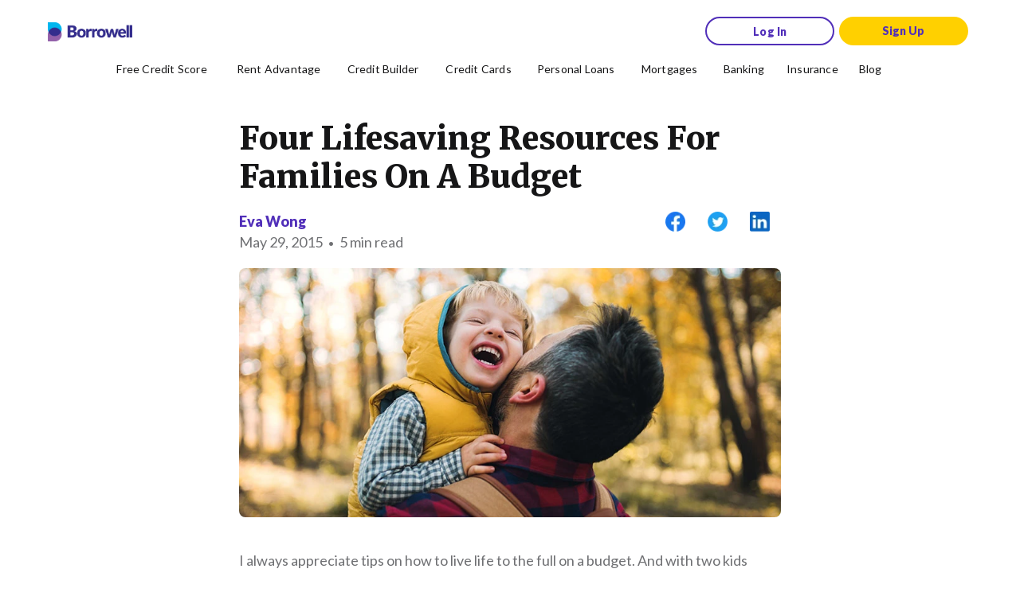

--- FILE ---
content_type: text/html
request_url: https://borrowell.com/blog/four-lifesaving-resources-for-families-on-a-budget
body_size: 19645
content:
<!DOCTYPE html><html lang="en"><head><meta charSet="utf-8"/><meta http-equiv="x-ua-compatible" content="ie=edge"/><meta name="viewport" content="width=device-width, initial-scale=1, shrink-to-fit=no"/><style data-href="/styles.aa1331cf3b2104fe60a0.css" data-identity="gatsby-global-css">html{-ms-text-size-adjust:100%;-webkit-text-size-adjust:100%;font-family:sans-serif;scroll-behavior:smooth}body{-webkit-font-smoothing:antialiased;-moz-osx-font-smoothing:grayscale;margin:0}article,aside,details,figcaption,figure,footer,header,main,menu,nav,section,summary{display:block}audio,canvas,progress,video{display:inline-block}audio:not([controls]){display:none;height:0}progress{vertical-align:baseline}[hidden],template{display:none}a{-webkit-text-decoration-skip:objects;background-color:transparent}a:active,a:hover{outline-width:0}abbr[title]{border-bottom:none;text-decoration:underline;-webkit-text-decoration:underline dotted;text-decoration:underline dotted}b,strong{font-weight:inherit;font-weight:bolder}dfn{font-style:italic}h1{font-size:2em;margin:.67em 0}mark{background-color:#ff0;color:#000}small{font-size:80%}sub,sup{font-size:75%;line-height:0;position:relative;vertical-align:baseline}sub{bottom:-.25em}sup{top:-.5em}img{border-style:none}svg:not(:root){overflow:hidden}code,kbd,pre,samp{font-family:monospace,monospace;font-size:1em}figure{margin:1em 40px}hr{box-sizing:content-box;height:0;overflow:visible}button,input,optgroup,select,textarea{font:inherit;margin:0}optgroup{font-weight:700}button,input{overflow:visible}button,select{text-transform:none}[type=reset],[type=submit],button,html [type=button]{-webkit-appearance:button}[type=button]::-moz-focus-inner,[type=reset]::-moz-focus-inner,[type=submit]::-moz-focus-inner,button::-moz-focus-inner{border-style:none;padding:0}[type=button]:-moz-focusring,[type=reset]:-moz-focusring,[type=submit]:-moz-focusring,button:-moz-focusring{outline:1px dotted ButtonText}fieldset{border:1px solid silver;margin:0 2px;padding:.35em .625em .75em}legend{box-sizing:border-box;color:inherit;display:table;max-width:100%;padding:0;white-space:normal}textarea{overflow:auto}[type=checkbox],[type=radio]{box-sizing:border-box;padding:0}[type=number]::-webkit-inner-spin-button,[type=number]::-webkit-outer-spin-button{height:auto}[type=search]{-webkit-appearance:textfield;outline-offset:-2px}[type=search]::-webkit-search-cancel-button,[type=search]::-webkit-search-decoration{-webkit-appearance:none}::-webkit-input-placeholder{color:inherit;opacity:.54}::-webkit-file-upload-button{-webkit-appearance:button;font:inherit}html{-webkit-overflow-scrolling:"touch";box-sizing:border-box;font:112.5%/1.45em georgia,serif}*,:after,:before{box-sizing:inherit}body{word-wrap:break-word;-ms-font-feature-settings:"kern","liga","clig","calt";-webkit-font-feature-settings:"kern","liga","clig","calt";font-feature-settings:"kern","liga","clig","calt";color:rgba(0,0,0,.8);font-family:georgia,serif;font-kerning:normal;font-weight:400}img{margin-left:0;margin-right:0;margin-top:0;max-width:100%;padding:0}h1{font-size:2.25rem}h1,h2{text-rendering:optimizeLegibility;color:inherit;font-family:-apple-system,BlinkMacSystemFont,Segoe UI,Roboto,Oxygen,Ubuntu,Cantarell,Fira Sans,Droid Sans,Helvetica Neue,sans-serif;font-weight:700;line-height:1.1;margin:0 0 1.45rem;padding:0}h2{font-size:1.62671rem}h3{font-size:1.38316rem}h3,h4{text-rendering:optimizeLegibility;color:inherit;font-family:-apple-system,BlinkMacSystemFont,Segoe UI,Roboto,Oxygen,Ubuntu,Cantarell,Fira Sans,Droid Sans,Helvetica Neue,sans-serif;font-weight:700;line-height:1.1;margin:0 0 1.45rem;padding:0}h4{font-size:1rem}h5{font-size:.85028rem}h5,h6{text-rendering:optimizeLegibility;color:inherit;font-family:-apple-system,BlinkMacSystemFont,Segoe UI,Roboto,Oxygen,Ubuntu,Cantarell,Fira Sans,Droid Sans,Helvetica Neue,sans-serif;font-weight:700;line-height:1.1;margin:0 0 1.45rem;padding:0}h6{font-size:.78405rem}hgroup{margin:0 0 1.45rem;padding:0}ol,ul{list-style-image:none;list-style-position:outside;margin:0 0 1.45rem 1.45rem;padding:0}dd,dl,figure,p{margin:0 0 1.45rem;padding:0}pre{word-wrap:normal;background:rgba(0,0,0,.04);border-radius:3px;font-size:.85rem;line-height:1.42;margin:0 0 1.45rem;overflow:auto;padding:1.45rem}table{border-collapse:collapse;font-size:1rem;line-height:1.45rem;width:100%}fieldset,table{margin:0 0 1.45rem;padding:0}blockquote{margin:0 1.45rem 1.45rem;padding:0}form,iframe,noscript{margin:0 0 1.45rem;padding:0}hr{background:rgba(0,0,0,.2);border:none;height:1px;margin:0 0 calc(1.45rem - 1px);padding:0}address{margin:0 0 1.45rem;padding:0}b,dt,strong,th{font-weight:700}li{margin-bottom:.725rem}ol li,ul li{padding-left:0}li>ol,li>ul{margin-bottom:.725rem;margin-left:1.45rem;margin-top:.725rem}blockquote :last-child,li :last-child,p :last-child{margin-bottom:0}li>p{margin-bottom:.725rem}code,kbd,samp{font-size:.85rem;line-height:1.45rem}abbr,abbr[title],acronym{border-bottom:1px dotted rgba(0,0,0,.5);cursor:help}abbr[title]{text-decoration:none}td,th,thead{text-align:left}td,th{font-feature-settings:"tnum";-moz-font-feature-settings:"tnum";-ms-font-feature-settings:"tnum";-webkit-font-feature-settings:"tnum";border-bottom:1px solid rgba(0,0,0,.12);padding:.725rem .96667rem calc(.725rem - 1px)}td:first-child,th:first-child{padding-left:0}td:last-child,th:last-child{padding-right:0}code,tt{background-color:rgba(0,0,0,.04);border-radius:3px;font-family:SFMono-Regular,Consolas,Roboto Mono,Droid Sans Mono,Liberation Mono,Menlo,Courier,monospace;padding:.2em 0}pre code{background:none;line-height:1.42}code:after,code:before,tt:after,tt:before{content:" ";letter-spacing:-.2em}pre code:after,pre code:before,pre tt:after,pre tt:before{content:""}@media only screen and (max-width:480px){html{font-size:100%}}</style><meta name="generator" content="Gatsby 3.14.6"/><link href="https://fonts.googleapis.com/css?family=Lato:400,900|Merriweather:900&amp;display=swap" rel="stylesheet"/><style>.gatsby-image-wrapper{position:relative;overflow:hidden}.gatsby-image-wrapper picture.object-fit-polyfill{position:static!important}.gatsby-image-wrapper img{bottom:0;height:100%;left:0;margin:0;max-width:none;padding:0;position:absolute;right:0;top:0;width:100%;object-fit:cover}.gatsby-image-wrapper [data-main-image]{opacity:0;transform:translateZ(0);transition:opacity .25s linear;will-change:opacity}.gatsby-image-wrapper-constrained{display:inline-block;vertical-align:top}</style><noscript><style>.gatsby-image-wrapper noscript [data-main-image]{opacity:1!important}.gatsby-image-wrapper [data-placeholder-image]{opacity:0!important}</style></noscript><script type="module">const e="undefined"!=typeof HTMLImageElement&&"loading"in HTMLImageElement.prototype;e&&document.body.addEventListener("load",(function(e){if(void 0===e.target.dataset.mainImage)return;if(void 0===e.target.dataset.gatsbyImageSsr)return;const t=e.target;let a=null,n=t;for(;null===a&&n;)void 0!==n.parentNode.dataset.gatsbyImageWrapper&&(a=n.parentNode),n=n.parentNode;const o=a.querySelector("[data-placeholder-image]"),r=new Image;r.src=t.currentSrc,r.decode().catch((()=>{})).then((()=>{t.style.opacity=1,o&&(o.style.opacity=0,o.style.transition="opacity 500ms linear")}))}),!0);</script><link rel="icon" href="/favicon-32x32.png?v=cc414bc149e241dca84e781b4468e637" type="image/png"/><link rel="manifest" href="/manifest.webmanifest" crossorigin="anonymous"/><meta name="theme-color" content="#6b37bf"/><link rel="apple-touch-icon" sizes="48x48" href="/icons/icon-48x48.png?v=cc414bc149e241dca84e781b4468e637"/><link rel="apple-touch-icon" sizes="72x72" href="/icons/icon-72x72.png?v=cc414bc149e241dca84e781b4468e637"/><link rel="apple-touch-icon" sizes="96x96" href="/icons/icon-96x96.png?v=cc414bc149e241dca84e781b4468e637"/><link rel="apple-touch-icon" sizes="144x144" href="/icons/icon-144x144.png?v=cc414bc149e241dca84e781b4468e637"/><link rel="apple-touch-icon" sizes="192x192" href="/icons/icon-192x192.png?v=cc414bc149e241dca84e781b4468e637"/><link rel="apple-touch-icon" sizes="256x256" href="/icons/icon-256x256.png?v=cc414bc149e241dca84e781b4468e637"/><link rel="apple-touch-icon" sizes="384x384" href="/icons/icon-384x384.png?v=cc414bc149e241dca84e781b4468e637"/><link rel="apple-touch-icon" sizes="512x512" href="/icons/icon-512x512.png?v=cc414bc149e241dca84e781b4468e637"/><script>(function(w,d,s,l,i){w[l]=w[l]||[];w[l].push({'gtm.start': new Date().getTime(),event:'gtm.js'});var f=d.getElementsByTagName(s)[0], j=d.createElement(s),dl=l!='dataLayer'?'&l='+l:'';j.async=true;j.src= 'https://www.googletagmanager.com/gtm.js?id='+i+dl+'';f.parentNode.insertBefore(j,f); })(window,document,'script','dataLayer', 'GTM-P6NQ6W6');</script><script>
(function () {
  let gatsbyPluginSegmentReady = true;
  function gatsbySegmentLoad (writeKey) {
    if (window.analytics && window.analytics.load) {
      window.analytics.load(writeKey);
    }
    gatsbyPluginSegmentReady = true;
  };
  
  (function () {
    let lastPageviewPath;
    window.gatsbyPluginSegmentPageviewCaller = function () {
      if (!window.analytics) {
        return
      }

      let thisPageviewPath = window.location.pathname;
      if (thisPageviewPath === lastPageviewPath) {
        return
      }
      lastPageviewPath = thisPageviewPath;
      window.analytics.page();
    };
  })();
  
  
// Snippet START
const segmentWriteKey = 'NIUeuaUGOy8Kvq5yjhYigZUV5sBJPjWq';
const segmentApiDomain = 'sgmnt-api.borrowell.com';
const segmentCdnDomain = 'sgmnt-cdn.borrowell.com';
const segmentScriptCustomPathEnabled = true;
!function(){var analytics=window.analytics=window.analytics||[];if(!analytics.initialize)if(analytics.invoked)window.console&&console.error&&console.error("Segment snippet included twice.");else{analytics.invoked=!0;analytics.methods=["trackSubmit","trackClick","trackLink","trackForm","pageview","identify","reset","group","track","ready","alias","debug","page","once","off","on","addSourceMiddleware","addIntegrationMiddleware","setAnonymousId","addDestinationMiddleware"];analytics.factory=function(e){return function(){if(window.analytics.initialized)return window.analytics[e].apply(window.analytics,arguments);var i=Array.prototype.slice.call(arguments);i.unshift(e);analytics.push(i);return analytics}};for(var i=0;i<analytics.methods.length;i++){var key=analytics.methods[i];analytics[key]=analytics.factory(key)}analytics.load=function(key,i){var t=document.createElement("script");t.type="text/javascript";t.async=!0;
// Custom CDN Proxy START
if (segmentScriptCustomPathEnabled) {
  t.src = 'https://' + segmentCdnDomain + '/ajs/' + segmentWriteKey + '/a.js';
} else {
  t.src = 'https://' + segmentCdnDomain + '/analytics.js/v1/' + segmentWriteKey + '/analytics.min.js';
}
// Custom CDN Proxy END
var n=document.getElementsByTagName("script")[0];n.parentNode.insertBefore(t,n);analytics._loadOptions=i};analytics._writeKey="ylOVz2UzogaGyEmVVAr6HOEhRmRU9WSD";;analytics.SNIPPET_VERSION="4.16.1";
// Custom API Proxy START
analytics.load(segmentWriteKey, {
  integrations: {
    'Segment.io': {
      apiHost: segmentApiDomain + '/v1',
      deliveryStrategy: {
        config: {
          keepalive: true,
        },
      },
    },
  },
  storage: {
    stores: ['cookie', 'localStorage', 'memory'],
  },
});
// Custom API Proxy END
}}();
// Snippet END

    window.analytics.ready(function () {
      gatsbyPluginSegmentReady = true;
    })
    
})();</script><link rel="sitemap" type="application/xml" href="/sitemap.xml"/><title data-rh="true">Essential Resources for a Family on a Budget | Borrowell™</title><meta data-rh="true" name="description" content="With a family, it&#x27;s vital to keep an eye on your financial resources since every dollar counts. Here are four essential resources for any family on a budget.

"/><meta data-rh="true" property="og:title" content="Essential Resources for a Family on a Budget"/><meta data-rh="true" property="og:description" content="With a family, it&#x27;s vital to keep an eye on your financial resources since every dollar counts. Here are four essential resources for any family on a budget.

"/><meta data-rh="true" property="og:type" content="website"/><meta data-rh="true" property="og:image" content="https://images.ctfassets.net/ufihiutbamyi/1ldbW2O2eo8h1BB37bbolc/cae8f6fae091e0331df851d0127504c3/Four_Lifesaving_Resources_For_Families_On_A_Budget.jpg"/><meta data-rh="true" name="twitter:card" content="summary"/><meta data-rh="true" name="twitter:creator" content="Borrowell Inc"/><meta data-rh="true" name="twitter:title" content="Essential Resources for a Family on a Budget"/><meta data-rh="true" name="twitter:description" content="With a family, it&#x27;s vital to keep an eye on your financial resources since every dollar counts. Here are four essential resources for any family on a budget.

"/><meta data-rh="true" property="twitter:image" content="https://images.ctfassets.net/ufihiutbamyi/1ldbW2O2eo8h1BB37bbolc/cae8f6fae091e0331df851d0127504c3/Four_Lifesaving_Resources_For_Families_On_A_Budget.jpg"/><meta data-rh="true" name="keywords" content="family on a budget"/><link data-rh="true" rel="canonical" href="https://borrowell.com/blog/four-lifesaving-resources-for-families-on-a-budget"/><link as="script" rel="preload" href="/webpack-runtime-64caffc0d8fcb216bb23.js"/><link as="script" rel="preload" href="/framework-43e7180b4d1609de4332.js"/><link as="script" rel="preload" href="/c9710de9-307ac9c2492c32bae920.js"/><link as="script" rel="preload" href="/af216d5b-26edbaa99bddc284c63c.js"/><link as="script" rel="preload" href="/app-df06c54a7cad7df821a8.js"/><link as="script" rel="preload" href="/96651db4-cc46e732f7d58afdc3c3.js"/><link as="script" rel="preload" href="/0bd84ca2-c138d22839a7d3404b8a.js"/><link as="script" rel="preload" href="/a5bd0ce0-eb96a28aeefbf3bca264.js"/><link as="script" rel="preload" href="/a4126eaf218ff29660f64081dbf5d7f4955aa951-3f182dd4e6f99f6619c4.js"/><link as="script" rel="preload" href="/39e9617f8c2292a57c7374059def23d539fe8050-554763cd7a49b184082f.js"/><link as="script" rel="preload" href="/component---src-containers-page-adapter-tsx-c8d8fb23c174a9cc7892.js"/><link as="fetch" rel="preload" href="/page-data/blog/four-lifesaving-resources-for-families-on-a-budget/page-data.json" crossorigin="anonymous"/><link as="fetch" rel="preload" href="/page-data/sq/d/1048282084.json" crossorigin="anonymous"/><link as="fetch" rel="preload" href="/page-data/sq/d/1584682258.json" crossorigin="anonymous"/><link as="fetch" rel="preload" href="/page-data/sq/d/1915377140.json" crossorigin="anonymous"/><link as="fetch" rel="preload" href="/page-data/sq/d/2463736474.json" crossorigin="anonymous"/><link as="fetch" rel="preload" href="/page-data/sq/d/2720408274.json" crossorigin="anonymous"/><link as="fetch" rel="preload" href="/page-data/sq/d/4222222018.json" crossorigin="anonymous"/><link as="fetch" rel="preload" href="/page-data/sq/d/4260240060.json" crossorigin="anonymous"/><link as="fetch" rel="preload" href="/page-data/app-data.json" crossorigin="anonymous"/><script async="" src="https://cdn.split.io/rum-agent/rum-agent-0.2.1.min.js"></script></head><body><noscript><iframe src="https://www.googletagmanager.com/ns.html?id=GTM-P6NQ6W6" height="0" width="0" style="display: none; visibility: hidden" aria-hidden="true"></iframe></noscript><div id="___gatsby"><div style="outline:none" tabindex="-1" id="gatsby-focus-wrapper"><style data-emotion="css y1f223">.css-y1f223{margin:auto;}</style><div class="css-y1f223 e1l4yzls2"><style data-emotion="css 8zlegb">.css-8zlegb{max-height:calc(100vh - 70px);}@media (min-width: 600px) and (max-width: 899px){.css-8zlegb{max-height:calc(100vh - 70px);}}@media (min-width: 900px){.css-8zlegb{max-height:calc(100vh - 115px);}}</style><main data-entry-id="1w0sm53erl9XqWq1GsdqmZ" class="css-8zlegb ebg6bpn0"><style data-emotion="css 1llldad">.css-1llldad{width:100%;-webkit-background-size:cover;background-size:cover;background-repeat:no-repeat;opacity:1;-webkit-transition:opacity .25s linear;transition:opacity .25s linear;}</style><section class="css-1llldad exbe48c2"><style data-emotion="css dzq6lt">.css-dzq6lt{position:relative;top:-90px;visibility:hidden;pointer-events:none;}@media (min-width: 900px){.css-dzq6lt{top:-200px;}}</style><div id="four-lifesaving-resources-for-families-on-a-budget" class="css-dzq6lt exbe48c0"></div><style data-emotion="css mxt9if">.css-mxt9if{display:-webkit-box;display:-webkit-flex;display:-ms-flexbox;display:flex;-webkit-flex-direction:column;-ms-flex-direction:column;flex-direction:column;-webkit-align-items:center;-webkit-box-align:center;-ms-flex-align:center;align-items:center;-webkit-box-pack:center;-ms-flex-pack:center;-webkit-justify-content:center;justify-content:center;margin:0 auto;padding:0px 22px;max-width:1440px;}@media (min-width: 900px){.css-mxt9if{padding:35px 50px;}}</style><div class="css-mxt9if exbe48c1"><style data-emotion="css 1iikq5b">.css-1iikq5b{display:-webkit-box;display:-webkit-flex;display:-ms-flexbox;display:flex;width:100%;-webkit-align-items:center;-webkit-box-align:center;-ms-flex-align:center;align-items:center;}</style><div class="css-1iikq5b ejfsuu412"><style data-emotion="css crm239">.css-crm239{width:100%;margin:auto;}@media (min-width: 600px) and (max-width: 899px){.css-crm239{width:100%;margin:auto;}}@media (min-width: 900px){.css-crm239{width:680px;margin:auto;}}</style><div class="css-crm239 ejfsuu411"><style data-emotion="css u6mfj7">.css-u6mfj7{display:-webkit-box;display:-webkit-flex;display:-ms-flexbox;display:flex;width:100%;-webkit-flex-direction:column;-ms-flex-direction:column;flex-direction:column;padding-bottom:10px;margin:0 auto;}@media (min-width: 600px) and (max-width: 899px){.css-u6mfj7{padding-bottom:0;}}@media (min-width: 900px){.css-u6mfj7{padding-bottom:0;max-width:870px;}}</style><div class="css-u6mfj7 ejfsuu48"><style data-emotion="css 17kazfc">.css-17kazfc{font-family:Merriweather;font-size:30px;font-weight:900;line-height:1.3;text-align:left;color:#161617;padding:0;}@media (min-width: 600px) and (max-width: 899px){.css-17kazfc{line-height:1.2;text-align:left;margin:0px 0 20px 0;padding:0;}}@media (min-width: 900px){.css-17kazfc{font-size:40px;line-height:1.2;text-align:left;margin:0px 0 20px 0;padding:0;max-width:855px;}}</style><h1 class="css-17kazfc">Four Lifesaving Resources For Families On A Budget</h1><style data-emotion="css yv9olh">.css-yv9olh{display:-webkit-box;display:-webkit-flex;display:-ms-flexbox;display:flex;-webkit-flex:1;-ms-flex:1;flex:1;-webkit-flex-direction:row;-ms-flex-direction:row;flex-direction:row;-webkit-box-pack:justify;-webkit-justify-content:space-between;justify-content:space-between;margin:0 0 20px 0;padding:0;}@media (min-width: 600px) and (max-width: 899px){.css-yv9olh{padding:0;}}@media (min-width: 900px){.css-yv9olh{padding:0;}}</style><div class="css-yv9olh ejfsuu47"><style data-emotion="css 1fttcpj">.css-1fttcpj{display:-webkit-box;display:-webkit-flex;display:-ms-flexbox;display:flex;-webkit-flex-direction:column;-ms-flex-direction:column;flex-direction:column;}</style><div class="css-1fttcpj ejfsuu46"><style data-emotion="css 1hwkowl">.css-1hwkowl{-webkit-text-decoration:none;text-decoration:none;text-align:left;margin:0;font-weight:bold;}</style><a data-entry-id="7dcbmrwtMiqNMAgcOONOvt" class="css-1hwkowl efjsji42" href="/blog/author/eva-wong"><style data-emotion="css 4idhj7">.css-4idhj7{font-family:Lato;font-size:16px;line-height:1.5;font-weight:bold;color:#512FB9;}@media (min-width: 600px) and (max-width: 899px){.css-4idhj7{font-size:18px;line-height:1.44;}}@media (min-width: 900px){.css-4idhj7{font-size:18px;line-height:1.44;}}.css-4idhj7:hover,.css-4idhj7:active,.css-4idhj7:focus{color:#304FFF;}</style><span class="css-4idhj7 efjsji40">Eva Wong</span></a><style data-emotion="css 1fejoc5">.css-1fejoc5{font-family:Lato;font-size:16px;line-height:1.5;text-align:left;margin:0;max-width:none;color:#6F7073;}@media (min-width: 600px) and (max-width: 899px){.css-1fejoc5{font-size:18px;line-height:1.44;max-width:528px;}}@media (min-width: 900px){.css-1fejoc5{font-size:18px;line-height:1.44;max-width:855px;}}.css-1fejoc5 a{-webkit-text-decoration:underline;text-decoration:underline;text-decoration-color:#512FB9;}.css-1fejoc5 a:hover{text-decoration-color:#304FFF;}</style><p class="css-1fejoc5 er3g2i50">May 29, 2015<!-- --> <style data-emotion="css 1uw6v9m">.css-1uw6v9m{margin:auto 4px;font-size:14px;}</style><span class="css-1uw6v9m ejfsuu43">•</span> <!-- -->5<!-- --> min read</p></div><style data-emotion="css 8ir149">.css-8ir149{display:-webkit-box;display:-webkit-flex;display:-ms-flexbox;display:flex;-webkit-flex-direction:row;-ms-flex-direction:row;flex-direction:row;padding:19px 0 10px 0;-webkit-box-pack:space-around;-ms-flex-pack:space-around;-webkit-justify-content:space-around;justify-content:space-around;}@media (min-width: 900px){.css-8ir149{padding:0;}}</style><div class="css-8ir149 ejfsuu42"><style data-emotion="css 15yltki">.css-15yltki{padding:0 14px;}</style><a href="https://www.facebook.com/sharer.php?u=https://borrowell.com/blog/four-lifesaving-resources-for-families-on-a-budget/" rel="noopener noreferrer" target="_blank" data-entry-id="7hWJuYjkvU5L07fqnYAX3p" class="css-15yltki ejfsuu41"><style data-emotion="css 15nzxg9">.css-15nzxg9{width:25px;height:25px;margin:0;}</style><div data-gatsby-image-wrapper="" class="gatsby-image-wrapper gatsby-image-wrapper-constrained css-15nzxg9 ejfsuu40"><div style="max-width:28px;display:block"><img alt="" role="presentation" aria-hidden="true" src="data:image/svg+xml;charset=utf-8,%3Csvg height=&#x27;28&#x27; width=&#x27;28&#x27; xmlns=&#x27;http://www.w3.org/2000/svg&#x27; version=&#x27;1.1&#x27;%3E%3C/svg%3E" style="max-width:100%;display:block;position:static"/></div><div aria-hidden="true" data-placeholder-image="" style="opacity:1;transition:opacity 500ms linear"></div><picture><source type="image/webp" data-srcset="//images.ctfassets.net/ufihiutbamyi/35WY06WYzLC2pZLKkw60P5/a0c8b3fdd3402790585ad1393e7c186b/Facebook_Social_Icon_Circle_Color.png?w=7&amp;h=7&amp;q=90&amp;fm=webp 7w,//images.ctfassets.net/ufihiutbamyi/35WY06WYzLC2pZLKkw60P5/a0c8b3fdd3402790585ad1393e7c186b/Facebook_Social_Icon_Circle_Color.png?w=14&amp;h=14&amp;q=90&amp;fm=webp 14w,//images.ctfassets.net/ufihiutbamyi/35WY06WYzLC2pZLKkw60P5/a0c8b3fdd3402790585ad1393e7c186b/Facebook_Social_Icon_Circle_Color.png?w=28&amp;h=28&amp;q=90&amp;fm=webp 28w" sizes="(min-width: 28px) 28px, 100vw"/><img data-gatsby-image-ssr="" data-main-image="" style="opacity:0" sizes="(min-width: 28px) 28px, 100vw" decoding="async" loading="lazy" data-src="//images.ctfassets.net/ufihiutbamyi/35WY06WYzLC2pZLKkw60P5/a0c8b3fdd3402790585ad1393e7c186b/Facebook_Social_Icon_Circle_Color.png?w=28&amp;h=28&amp;q=90&amp;fm=png" data-srcset="//images.ctfassets.net/ufihiutbamyi/35WY06WYzLC2pZLKkw60P5/a0c8b3fdd3402790585ad1393e7c186b/Facebook_Social_Icon_Circle_Color.png?w=7&amp;h=7&amp;q=90&amp;fm=png 7w,//images.ctfassets.net/ufihiutbamyi/35WY06WYzLC2pZLKkw60P5/a0c8b3fdd3402790585ad1393e7c186b/Facebook_Social_Icon_Circle_Color.png?w=14&amp;h=14&amp;q=90&amp;fm=png 14w,//images.ctfassets.net/ufihiutbamyi/35WY06WYzLC2pZLKkw60P5/a0c8b3fdd3402790585ad1393e7c186b/Facebook_Social_Icon_Circle_Color.png?w=28&amp;h=28&amp;q=90&amp;fm=png 28w" alt="Share on Facebook"/></picture><noscript><picture><source type="image/webp" srcSet="//images.ctfassets.net/ufihiutbamyi/35WY06WYzLC2pZLKkw60P5/a0c8b3fdd3402790585ad1393e7c186b/Facebook_Social_Icon_Circle_Color.png?w=7&amp;h=7&amp;q=90&amp;fm=webp 7w,//images.ctfassets.net/ufihiutbamyi/35WY06WYzLC2pZLKkw60P5/a0c8b3fdd3402790585ad1393e7c186b/Facebook_Social_Icon_Circle_Color.png?w=14&amp;h=14&amp;q=90&amp;fm=webp 14w,//images.ctfassets.net/ufihiutbamyi/35WY06WYzLC2pZLKkw60P5/a0c8b3fdd3402790585ad1393e7c186b/Facebook_Social_Icon_Circle_Color.png?w=28&amp;h=28&amp;q=90&amp;fm=webp 28w" sizes="(min-width: 28px) 28px, 100vw"/><img data-gatsby-image-ssr="" data-main-image="" style="opacity:0" sizes="(min-width: 28px) 28px, 100vw" decoding="async" loading="lazy" src="//images.ctfassets.net/ufihiutbamyi/35WY06WYzLC2pZLKkw60P5/a0c8b3fdd3402790585ad1393e7c186b/Facebook_Social_Icon_Circle_Color.png?w=28&amp;h=28&amp;q=90&amp;fm=png" srcSet="//images.ctfassets.net/ufihiutbamyi/35WY06WYzLC2pZLKkw60P5/a0c8b3fdd3402790585ad1393e7c186b/Facebook_Social_Icon_Circle_Color.png?w=7&amp;h=7&amp;q=90&amp;fm=png 7w,//images.ctfassets.net/ufihiutbamyi/35WY06WYzLC2pZLKkw60P5/a0c8b3fdd3402790585ad1393e7c186b/Facebook_Social_Icon_Circle_Color.png?w=14&amp;h=14&amp;q=90&amp;fm=png 14w,//images.ctfassets.net/ufihiutbamyi/35WY06WYzLC2pZLKkw60P5/a0c8b3fdd3402790585ad1393e7c186b/Facebook_Social_Icon_Circle_Color.png?w=28&amp;h=28&amp;q=90&amp;fm=png 28w" alt="Share on Facebook"/></picture></noscript><script type="module">const t="undefined"!=typeof HTMLImageElement&&"loading"in HTMLImageElement.prototype;if(t){const t=document.querySelectorAll("img[data-main-image]");for(let e of t){e.dataset.src&&(e.setAttribute("src",e.dataset.src),e.removeAttribute("data-src")),e.dataset.srcset&&(e.setAttribute("srcset",e.dataset.srcset),e.removeAttribute("data-srcset"));const t=e.parentNode.querySelectorAll("source[data-srcset]");for(let e of t)e.setAttribute("srcset",e.dataset.srcset),e.removeAttribute("data-srcset");e.complete&&(e.style.opacity=1)}}</script></div></a><a href="https://twitter.com/intent/tweet?url=https://borrowell.com/blog/four-lifesaving-resources-for-families-on-a-budget/&amp;text=Four%20Lifesaving%20Resources%20For%20Families%20On%20A%20Budget&amp;via=borrowell" rel="noopener noreferrer" target="_blank" data-entry-id="31cdgcaudJ4j1dJvB4OfWH" class="css-15yltki ejfsuu41"><div data-gatsby-image-wrapper="" class="gatsby-image-wrapper gatsby-image-wrapper-constrained css-15nzxg9 ejfsuu40"><div style="max-width:28px;display:block"><img alt="" role="presentation" aria-hidden="true" src="data:image/svg+xml;charset=utf-8,%3Csvg height=&#x27;28&#x27; width=&#x27;28&#x27; xmlns=&#x27;http://www.w3.org/2000/svg&#x27; version=&#x27;1.1&#x27;%3E%3C/svg%3E" style="max-width:100%;display:block;position:static"/></div><div aria-hidden="true" data-placeholder-image="" style="opacity:1;transition:opacity 500ms linear"></div><picture><source type="image/webp" data-srcset="//images.ctfassets.net/ufihiutbamyi/33ypggM79ftCUR4JlEoC80/2118b9e8bd5b6102b6b3bc80169fb083/Twitter_Social_Icon_Circle_Color.png?w=7&amp;h=7&amp;q=90&amp;fm=webp 7w,//images.ctfassets.net/ufihiutbamyi/33ypggM79ftCUR4JlEoC80/2118b9e8bd5b6102b6b3bc80169fb083/Twitter_Social_Icon_Circle_Color.png?w=14&amp;h=14&amp;q=90&amp;fm=webp 14w,//images.ctfassets.net/ufihiutbamyi/33ypggM79ftCUR4JlEoC80/2118b9e8bd5b6102b6b3bc80169fb083/Twitter_Social_Icon_Circle_Color.png?w=28&amp;h=28&amp;q=90&amp;fm=webp 28w" sizes="(min-width: 28px) 28px, 100vw"/><img data-gatsby-image-ssr="" data-main-image="" style="opacity:0" sizes="(min-width: 28px) 28px, 100vw" decoding="async" loading="lazy" data-src="//images.ctfassets.net/ufihiutbamyi/33ypggM79ftCUR4JlEoC80/2118b9e8bd5b6102b6b3bc80169fb083/Twitter_Social_Icon_Circle_Color.png?w=28&amp;h=28&amp;q=90&amp;fm=png" data-srcset="//images.ctfassets.net/ufihiutbamyi/33ypggM79ftCUR4JlEoC80/2118b9e8bd5b6102b6b3bc80169fb083/Twitter_Social_Icon_Circle_Color.png?w=7&amp;h=7&amp;q=90&amp;fm=png 7w,//images.ctfassets.net/ufihiutbamyi/33ypggM79ftCUR4JlEoC80/2118b9e8bd5b6102b6b3bc80169fb083/Twitter_Social_Icon_Circle_Color.png?w=14&amp;h=14&amp;q=90&amp;fm=png 14w,//images.ctfassets.net/ufihiutbamyi/33ypggM79ftCUR4JlEoC80/2118b9e8bd5b6102b6b3bc80169fb083/Twitter_Social_Icon_Circle_Color.png?w=28&amp;h=28&amp;q=90&amp;fm=png 28w" alt="Share on Twitter"/></picture><noscript><picture><source type="image/webp" srcSet="//images.ctfassets.net/ufihiutbamyi/33ypggM79ftCUR4JlEoC80/2118b9e8bd5b6102b6b3bc80169fb083/Twitter_Social_Icon_Circle_Color.png?w=7&amp;h=7&amp;q=90&amp;fm=webp 7w,//images.ctfassets.net/ufihiutbamyi/33ypggM79ftCUR4JlEoC80/2118b9e8bd5b6102b6b3bc80169fb083/Twitter_Social_Icon_Circle_Color.png?w=14&amp;h=14&amp;q=90&amp;fm=webp 14w,//images.ctfassets.net/ufihiutbamyi/33ypggM79ftCUR4JlEoC80/2118b9e8bd5b6102b6b3bc80169fb083/Twitter_Social_Icon_Circle_Color.png?w=28&amp;h=28&amp;q=90&amp;fm=webp 28w" sizes="(min-width: 28px) 28px, 100vw"/><img data-gatsby-image-ssr="" data-main-image="" style="opacity:0" sizes="(min-width: 28px) 28px, 100vw" decoding="async" loading="lazy" src="//images.ctfassets.net/ufihiutbamyi/33ypggM79ftCUR4JlEoC80/2118b9e8bd5b6102b6b3bc80169fb083/Twitter_Social_Icon_Circle_Color.png?w=28&amp;h=28&amp;q=90&amp;fm=png" srcSet="//images.ctfassets.net/ufihiutbamyi/33ypggM79ftCUR4JlEoC80/2118b9e8bd5b6102b6b3bc80169fb083/Twitter_Social_Icon_Circle_Color.png?w=7&amp;h=7&amp;q=90&amp;fm=png 7w,//images.ctfassets.net/ufihiutbamyi/33ypggM79ftCUR4JlEoC80/2118b9e8bd5b6102b6b3bc80169fb083/Twitter_Social_Icon_Circle_Color.png?w=14&amp;h=14&amp;q=90&amp;fm=png 14w,//images.ctfassets.net/ufihiutbamyi/33ypggM79ftCUR4JlEoC80/2118b9e8bd5b6102b6b3bc80169fb083/Twitter_Social_Icon_Circle_Color.png?w=28&amp;h=28&amp;q=90&amp;fm=png 28w" alt="Share on Twitter"/></picture></noscript><script type="module">const t="undefined"!=typeof HTMLImageElement&&"loading"in HTMLImageElement.prototype;if(t){const t=document.querySelectorAll("img[data-main-image]");for(let e of t){e.dataset.src&&(e.setAttribute("src",e.dataset.src),e.removeAttribute("data-src")),e.dataset.srcset&&(e.setAttribute("srcset",e.dataset.srcset),e.removeAttribute("data-srcset"));const t=e.parentNode.querySelectorAll("source[data-srcset]");for(let e of t)e.setAttribute("srcset",e.dataset.srcset),e.removeAttribute("data-srcset");e.complete&&(e.style.opacity=1)}}</script></div></a><a href="http://www.linkedin.com/shareArticle?mini=true&amp;url=https://borrowell.com/blog/four-lifesaving-resources-for-families-on-a-budget/" rel="noopener noreferrer" target="_blank" data-entry-id="1BGO5qyHg7fhbvPkH3SPLs" class="css-15yltki ejfsuu41"><div data-gatsby-image-wrapper="" class="gatsby-image-wrapper gatsby-image-wrapper-constrained css-15nzxg9 ejfsuu40"><div style="max-width:28px;display:block"><img alt="" role="presentation" aria-hidden="true" src="data:image/svg+xml;charset=utf-8,%3Csvg height=&#x27;28&#x27; width=&#x27;28&#x27; xmlns=&#x27;http://www.w3.org/2000/svg&#x27; version=&#x27;1.1&#x27;%3E%3C/svg%3E" style="max-width:100%;display:block;position:static"/></div><div aria-hidden="true" data-placeholder-image="" style="opacity:1;transition:opacity 500ms linear"></div><picture><source type="image/webp" data-srcset="//images.ctfassets.net/ufihiutbamyi/Gs0lneF6ppY07q8xuPeLj/5c4105982c06b60952013dc49761ea9c/Linkedin_Social_Icon_Circle_Color.png?w=7&amp;h=7&amp;q=90&amp;fm=webp 7w,//images.ctfassets.net/ufihiutbamyi/Gs0lneF6ppY07q8xuPeLj/5c4105982c06b60952013dc49761ea9c/Linkedin_Social_Icon_Circle_Color.png?w=14&amp;h=14&amp;q=90&amp;fm=webp 14w,//images.ctfassets.net/ufihiutbamyi/Gs0lneF6ppY07q8xuPeLj/5c4105982c06b60952013dc49761ea9c/Linkedin_Social_Icon_Circle_Color.png?w=28&amp;h=28&amp;q=90&amp;fm=webp 28w" sizes="(min-width: 28px) 28px, 100vw"/><img data-gatsby-image-ssr="" data-main-image="" style="opacity:0" sizes="(min-width: 28px) 28px, 100vw" decoding="async" loading="lazy" data-src="//images.ctfassets.net/ufihiutbamyi/Gs0lneF6ppY07q8xuPeLj/5c4105982c06b60952013dc49761ea9c/Linkedin_Social_Icon_Circle_Color.png?w=28&amp;h=28&amp;q=90&amp;fm=png" data-srcset="//images.ctfassets.net/ufihiutbamyi/Gs0lneF6ppY07q8xuPeLj/5c4105982c06b60952013dc49761ea9c/Linkedin_Social_Icon_Circle_Color.png?w=7&amp;h=7&amp;q=90&amp;fm=png 7w,//images.ctfassets.net/ufihiutbamyi/Gs0lneF6ppY07q8xuPeLj/5c4105982c06b60952013dc49761ea9c/Linkedin_Social_Icon_Circle_Color.png?w=14&amp;h=14&amp;q=90&amp;fm=png 14w,//images.ctfassets.net/ufihiutbamyi/Gs0lneF6ppY07q8xuPeLj/5c4105982c06b60952013dc49761ea9c/Linkedin_Social_Icon_Circle_Color.png?w=28&amp;h=28&amp;q=90&amp;fm=png 28w" alt="Share on Linkedin"/></picture><noscript><picture><source type="image/webp" srcSet="//images.ctfassets.net/ufihiutbamyi/Gs0lneF6ppY07q8xuPeLj/5c4105982c06b60952013dc49761ea9c/Linkedin_Social_Icon_Circle_Color.png?w=7&amp;h=7&amp;q=90&amp;fm=webp 7w,//images.ctfassets.net/ufihiutbamyi/Gs0lneF6ppY07q8xuPeLj/5c4105982c06b60952013dc49761ea9c/Linkedin_Social_Icon_Circle_Color.png?w=14&amp;h=14&amp;q=90&amp;fm=webp 14w,//images.ctfassets.net/ufihiutbamyi/Gs0lneF6ppY07q8xuPeLj/5c4105982c06b60952013dc49761ea9c/Linkedin_Social_Icon_Circle_Color.png?w=28&amp;h=28&amp;q=90&amp;fm=webp 28w" sizes="(min-width: 28px) 28px, 100vw"/><img data-gatsby-image-ssr="" data-main-image="" style="opacity:0" sizes="(min-width: 28px) 28px, 100vw" decoding="async" loading="lazy" src="//images.ctfassets.net/ufihiutbamyi/Gs0lneF6ppY07q8xuPeLj/5c4105982c06b60952013dc49761ea9c/Linkedin_Social_Icon_Circle_Color.png?w=28&amp;h=28&amp;q=90&amp;fm=png" srcSet="//images.ctfassets.net/ufihiutbamyi/Gs0lneF6ppY07q8xuPeLj/5c4105982c06b60952013dc49761ea9c/Linkedin_Social_Icon_Circle_Color.png?w=7&amp;h=7&amp;q=90&amp;fm=png 7w,//images.ctfassets.net/ufihiutbamyi/Gs0lneF6ppY07q8xuPeLj/5c4105982c06b60952013dc49761ea9c/Linkedin_Social_Icon_Circle_Color.png?w=14&amp;h=14&amp;q=90&amp;fm=png 14w,//images.ctfassets.net/ufihiutbamyi/Gs0lneF6ppY07q8xuPeLj/5c4105982c06b60952013dc49761ea9c/Linkedin_Social_Icon_Circle_Color.png?w=28&amp;h=28&amp;q=90&amp;fm=png 28w" alt="Share on Linkedin"/></picture></noscript><script type="module">const t="undefined"!=typeof HTMLImageElement&&"loading"in HTMLImageElement.prototype;if(t){const t=document.querySelectorAll("img[data-main-image]");for(let e of t){e.dataset.src&&(e.setAttribute("src",e.dataset.src),e.removeAttribute("data-src")),e.dataset.srcset&&(e.setAttribute("srcset",e.dataset.srcset),e.removeAttribute("data-srcset"));const t=e.parentNode.querySelectorAll("source[data-srcset]");for(let e of t)e.setAttribute("srcset",e.dataset.srcset),e.removeAttribute("data-srcset");e.complete&&(e.style.opacity=1)}}</script></div></a></div></div><div><style data-emotion="css 7frqvy">.css-7frqvy{width:100%;height:auto;}@media (min-width: 600px) and (max-width: 899px){.css-7frqvy{border-radius:8px;}}@media (min-width: 900px){.css-7frqvy{border-radius:8px;}}</style><div data-gatsby-image-wrapper="" class="gatsby-image-wrapper gatsby-image-wrapper-constrained css-7frqvy ejfsuu45"><div style="max-width:870px;display:block"><img alt="" role="presentation" aria-hidden="true" src="data:image/svg+xml;charset=utf-8,%3Csvg height=&#x27;400.00000000000006&#x27; width=&#x27;870&#x27; xmlns=&#x27;http://www.w3.org/2000/svg&#x27; version=&#x27;1.1&#x27;%3E%3C/svg%3E" style="max-width:100%;display:block;position:static"/></div><div aria-hidden="true" data-placeholder-image="" style="opacity:1;transition:opacity 500ms linear"></div><picture><source type="image/webp" data-srcset="//images.ctfassets.net/ufihiutbamyi/1ldbW2O2eo8h1BB37bbolc/cae8f6fae091e0331df851d0127504c3/Four_Lifesaving_Resources_For_Families_On_A_Budget.jpg?w=218&amp;h=100&amp;q=90&amp;fm=webp 218w,//images.ctfassets.net/ufihiutbamyi/1ldbW2O2eo8h1BB37bbolc/cae8f6fae091e0331df851d0127504c3/Four_Lifesaving_Resources_For_Families_On_A_Budget.jpg?w=435&amp;h=200&amp;q=90&amp;fm=webp 435w,//images.ctfassets.net/ufihiutbamyi/1ldbW2O2eo8h1BB37bbolc/cae8f6fae091e0331df851d0127504c3/Four_Lifesaving_Resources_For_Families_On_A_Budget.jpg?w=870&amp;h=400&amp;q=90&amp;fm=webp 870w" sizes="(min-width: 870px) 870px, 100vw"/><img data-gatsby-image-ssr="" data-main-image="" style="opacity:0" sizes="(min-width: 870px) 870px, 100vw" decoding="async" loading="lazy" data-src="//images.ctfassets.net/ufihiutbamyi/1ldbW2O2eo8h1BB37bbolc/cae8f6fae091e0331df851d0127504c3/Four_Lifesaving_Resources_For_Families_On_A_Budget.jpg?w=870&amp;h=400&amp;q=90&amp;fm=png" data-srcset="//images.ctfassets.net/ufihiutbamyi/1ldbW2O2eo8h1BB37bbolc/cae8f6fae091e0331df851d0127504c3/Four_Lifesaving_Resources_For_Families_On_A_Budget.jpg?w=218&amp;h=100&amp;q=90&amp;fm=png 218w,//images.ctfassets.net/ufihiutbamyi/1ldbW2O2eo8h1BB37bbolc/cae8f6fae091e0331df851d0127504c3/Four_Lifesaving_Resources_For_Families_On_A_Budget.jpg?w=435&amp;h=200&amp;q=90&amp;fm=png 435w,//images.ctfassets.net/ufihiutbamyi/1ldbW2O2eo8h1BB37bbolc/cae8f6fae091e0331df851d0127504c3/Four_Lifesaving_Resources_For_Families_On_A_Budget.jpg?w=870&amp;h=400&amp;q=90&amp;fm=png 870w" alt="Four Lifesaving Resources For Families On A Budget"/></picture><noscript><picture><source type="image/webp" srcSet="//images.ctfassets.net/ufihiutbamyi/1ldbW2O2eo8h1BB37bbolc/cae8f6fae091e0331df851d0127504c3/Four_Lifesaving_Resources_For_Families_On_A_Budget.jpg?w=218&amp;h=100&amp;q=90&amp;fm=webp 218w,//images.ctfassets.net/ufihiutbamyi/1ldbW2O2eo8h1BB37bbolc/cae8f6fae091e0331df851d0127504c3/Four_Lifesaving_Resources_For_Families_On_A_Budget.jpg?w=435&amp;h=200&amp;q=90&amp;fm=webp 435w,//images.ctfassets.net/ufihiutbamyi/1ldbW2O2eo8h1BB37bbolc/cae8f6fae091e0331df851d0127504c3/Four_Lifesaving_Resources_For_Families_On_A_Budget.jpg?w=870&amp;h=400&amp;q=90&amp;fm=webp 870w" sizes="(min-width: 870px) 870px, 100vw"/><img data-gatsby-image-ssr="" data-main-image="" style="opacity:0" sizes="(min-width: 870px) 870px, 100vw" decoding="async" loading="lazy" src="//images.ctfassets.net/ufihiutbamyi/1ldbW2O2eo8h1BB37bbolc/cae8f6fae091e0331df851d0127504c3/Four_Lifesaving_Resources_For_Families_On_A_Budget.jpg?w=870&amp;h=400&amp;q=90&amp;fm=png" srcSet="//images.ctfassets.net/ufihiutbamyi/1ldbW2O2eo8h1BB37bbolc/cae8f6fae091e0331df851d0127504c3/Four_Lifesaving_Resources_For_Families_On_A_Budget.jpg?w=218&amp;h=100&amp;q=90&amp;fm=png 218w,//images.ctfassets.net/ufihiutbamyi/1ldbW2O2eo8h1BB37bbolc/cae8f6fae091e0331df851d0127504c3/Four_Lifesaving_Resources_For_Families_On_A_Budget.jpg?w=435&amp;h=200&amp;q=90&amp;fm=png 435w,//images.ctfassets.net/ufihiutbamyi/1ldbW2O2eo8h1BB37bbolc/cae8f6fae091e0331df851d0127504c3/Four_Lifesaving_Resources_For_Families_On_A_Budget.jpg?w=870&amp;h=400&amp;q=90&amp;fm=png 870w" alt="Four Lifesaving Resources For Families On A Budget"/></picture></noscript><script type="module">const t="undefined"!=typeof HTMLImageElement&&"loading"in HTMLImageElement.prototype;if(t){const t=document.querySelectorAll("img[data-main-image]");for(let e of t){e.dataset.src&&(e.setAttribute("src",e.dataset.src),e.removeAttribute("data-src")),e.dataset.srcset&&(e.setAttribute("srcset",e.dataset.srcset),e.removeAttribute("data-srcset"));const t=e.parentNode.querySelectorAll("source[data-srcset]");for(let e of t)e.setAttribute("srcset",e.dataset.srcset),e.removeAttribute("data-srcset");e.complete&&(e.style.opacity=1)}}</script></div></div></div><style data-emotion="css zgequj">.css-zgequj{display:-webkit-box;display:-webkit-flex;display:-ms-flexbox;display:flex;-webkit-flex-direction:column;-ms-flex-direction:column;flex-direction:column;-webkit-align-items:center;-webkit-box-align:center;-ms-flex-align:center;align-items:center;-webkit-box-pack:center;-ms-flex-pack:center;-webkit-justify-content:center;justify-content:center;padding:20px 0;margin:0 auto;}@media (min-width: 600px) and (max-width: 899px){.css-zgequj{padding:20px 0;}}@media (min-width: 900px){.css-zgequj{padding:30px 0 0 0;max-width:680px;}}</style><div class="css-zgequj ejfsuu44"><style data-emotion="css 1er9zpz">.css-1er9zpz{font-family:Lato;font-size:16px;line-height:1.5;text-align:left;color:#6F7073;width:100%;}@media (min-width: 600px) and (max-width: 899px){.css-1er9zpz{font-size:18px;line-height:1.44;}}@media (min-width: 900px){.css-1er9zpz{font-size:18px;line-height:1.44;margin:12px 0 25px 0;}}.css-1er9zpz a{-webkit-text-decoration:underline;text-decoration:underline;text-decoration-color:#512FB9;}.css-1er9zpz a:hover{text-decoration-color:#304FFF;}</style><p class="css-1er9zpz er3g2i50">I always appreciate tips on how to live life to the full on a budget. And with two kids under 5, life definitely feels full! Here are some resources I’ve found really helpful.</p><style data-emotion="css 11yn0o8">.css-11yn0o8{font-family:Merriweather;font-size:28px;font-weight:900;line-height:1.21;text-align:left;margin:0;color:#161617;width:100%;}@media (min-width: 600px) and (max-width: 899px){.css-11yn0o8{font-size:35px;line-height:1.43;margin-bottom:15px;}}@media (min-width: 900px){.css-11yn0o8{font-size:35px;line-height:1.43;}}</style><h3 class="css-11yn0o8"><div id="1-flipp-flyer-comparison-app" data-cy="heading3-1-flipp-flyer-comparison-app" class="css-dzq6lt egoe5xp0"></div>1. <b>Flipp – Flyer Comparison App</b></h3><p class="css-1er9zpz er3g2i50">After housing, food is the next biggest expense in our household. We try to cook as many meals as possible at home. And while we try to cook as much as possible from scratch, decent-quality frozen pizza is a lifesaver that prevents us from ordering expensive takeout!</p><p class="css-1er9zpz er3g2i50">One phone app I’ve found really helpful is <style data-emotion="css mr86mw">.css-mr86mw{-webkit-text-decoration:none;text-decoration:none;}</style><a href="https://www.flipp.com/" data-entry-id="N/A" class="css-mr86mw efjsji41"><span class="css-4idhj7 efjsji40">Flipp</span></a> – you input your postal code, and you can see (and search) all the flyers for stores near you. Here’s how I use it:</p><style data-emotion="css gx26sm">.css-gx26sm{-webkit-align-self:start;-ms-flex-item-align:start;align-self:start;-webkit-align-text:left;-ms-flex-item-align-text:left;align-text:left;margin-bottom:0;}.css-gx26sm>li:last-of-type{margin-bottom:20px;}</style><ol class="css-gx26sm"><style data-emotion="css 15p9d6h">.css-15p9d6h{font-family:Lato;font-size:16px;line-height:1.5;text-align:left;margin:0;color:#6F7073;}@media (min-width: 600px) and (max-width: 899px){.css-15p9d6h{font-size:18px;line-height:1.44;}}@media (min-width: 900px){.css-15p9d6h{font-size:18px;line-height:1.44;}}</style><li class="css-15p9d6h e1eexm0k0"><p class="css-1er9zpz er3g2i50">    Create a shopping list within the app of items I usually purchase.</p></li><li class="css-15p9d6h e1eexm0k0"><p class="css-1er9zpz er3g2i50">    Check to see where they’re on sale, and tap to save them to my “Clippings.”</p></li><li class="css-15p9d6h e1eexm0k0"><p class="css-1er9zpz er3g2i50">    Go to a grocery store that does price-matching – both my local No Frills and FreshCo do. At checkout, show them the clippings on the app and they’ll either match or beat the sale price.</p></li></ol><p class="css-1er9zpz er3g2i50">A similar app I haven’t used is <a href="http://www.reebee.com/" data-entry-id="N/A" class="css-mr86mw efjsji41"><span class="css-4idhj7 efjsji40">reebee</span></a>. And there’s also a PC Plus app that you can use at Loblaws, No Frills and other stores to save even more.</p><h3 class="css-11yn0o8"><div id="2-the-public-library" data-cy="heading3-2-the-public-library" class="css-dzq6lt egoe5xp0"></div>2. <b>The Public Library</b></h3><p class="css-1er9zpz er3g2i50">I don’t know if you’re the same, but before I had kids I rarely went to the library. Now, it’s one of our favourite places to go. In addition to the books and DVDs you can borrow and take home, there are lots of fun programs including story and music times that are great for younger kids especially. Our library system also has ebooks you can view on a tablet or computer.</p><h3 class="css-11yn0o8"><div id="3-mr-money-mustache-blog" data-cy="heading3-3-mr-money-mustache-blog" class="css-dzq6lt egoe5xp0"></div>3.<b> Mr. Money Mustache Blog</b></h3><p class="css-1er9zpz er3g2i50">One of my all-time favourite bloggers is <a href="http://www.mrmoneymustache.com/" data-entry-id="N/A" class="css-mr86mw efjsji41"><span class="css-4idhj7 efjsji40">Mr. Money Mustache</span></a>. <a href="http://www.mrmoneymustache.com/about/" data-entry-id="N/A" class="css-mr86mw efjsji41"><span class="css-4idhj7 efjsji40">MMM</span></a>, as he’s known, is a Canadian living in Colorado who retired in his early 30s by living frugally and saving a big percentage of his income. He writes about “how you can create a life that is better than your current one, that just happens to cost 50-75% less.”</p><p class="css-1er9zpz er3g2i50">I love his candour and refreshing perspective on life, especially on parenting. It’s super easy to get caught up in wanting to provide great opportunities and experiences for your kids, and thinking you have to spend a lot of money to do so.</p><p class="css-1er9zpz er3g2i50">Case in point: when my son was 2 and I was about to go on mat leave with my second child, I really struggled with the decision of what kind of program to enroll him in. The thought of having both kids at home terrified me. I’d found a really nice half-day preschool program just a couple of blocks away that seemed perfect – but expensive.  I didn’t have any parental leave top-up from my employer so I knew it would be a stretch for us financially. I was really torn because I wanted to give him the opportunities to learn, socialize with other kids and get ready for school, but didn’t know if I could justify the cost.</p><p class="css-1er9zpz er3g2i50">Then I read Mr. Money Mustache’s <a href="http://www.mrmoneymustache.com/2011/10/12/avoiding-ivy-league-preschool-syndrome/" data-entry-id="N/A" class="css-mr86mw efjsji41"><span class="css-4idhj7 efjsji40">Avoiding Ivy League Preschool Syndrome</span></a>.</p><p class="css-1er9zpz er3g2i50">The all caps made it hard to avoid one of his key messages: “YOU DON’T HAVE TO SIGN YOUR KIDS UP TO DO EXPENSIVE THINGS IN ORDER FOR THEM TO REACH THEIR FULL POTENTIAL!!”</p><p class="css-1er9zpz er3g2i50">And that was what I needed to hear. I was still worried I wouldn’t be able to manage two kids at home. But I think my real worry was that my son wouldn’t be ready for school, and that he’d somehow be behind if I didn’t spend the money on a fancy preschool. In the end it worked out great – I was able to find a couple of free city-run drop-off programs that were great, grandparents came and visited for long stretches and helped with childcare, and we found other free things to do in the community. And it was such a bad winter, I was actually glad I didn’t have to trudge through the snow every day to take him to preschool.</p><p class="css-1er9zpz er3g2i50">The reason I’ve put Mr. Money Mustache at the top of the list is that the most important thing we can do is <a href="http://www.mrmoneymustache.com/2012/09/18/is-it-convenient-would-i-enjoy-it-wrong-question/" data-entry-id="N/A" class="css-mr86mw efjsji41"><span class="css-4idhj7 efjsji40">change our mindset</span></a> about what living a great life looks like, and realizing that it doesn’t mean spending a lot of money.</p><p class="css-1er9zpz er3g2i50"><a href="http://www.theminimalistmom.com/blog/" data-entry-id="N/A" class="css-mr86mw efjsji41"><span class="css-4idhj7 efjsji40">The Minimalist Mom</span></a> is another blogger who inspires me and reminds me of what’s important. She paid off paid off over $60,000 in debt in a year and blogs about “a rich life with less stuff.” I have some packrat tendencies and she encourages me to purge – check out <a href="http://www.theminimalistmom.com/2015/01/2015mcctsk2/" data-entry-id="N/A" class="css-mr86mw efjsji41"><span class="css-4idhj7 efjsji40">How Many Spatulas do You Really Need?</span></a></p><p class="css-1er9zpz er3g2i50">And Momastery is popular for a reason – one of my favourites is <a href="http://momastery.com/blog/2014/08/11/give-liberty-give-debt/" data-entry-id="N/A" class="css-mr86mw efjsji41"><span class="css-4idhj7 efjsji40">Give Me Gratitude or Give Me Debt</span></a> where she responds to readers who commented that her kitchen looked dated.</p><h3 class="css-11yn0o8"><div id="4-a-supportive-community" data-cy="heading3-4-a-supportive-community" class="css-dzq6lt egoe5xp0"></div>4.<b> A Supportive Community</b></h3><p class="css-1er9zpz er3g2i50">One of the best resources for me is a group of similar-minded friends with kids – especially those with slightly older kids. They’re a great source of parenting and money-saving tips – and hand-me-downs! We’ve inherited lots of toys and clothes, and been loaned or given kid-related equipment that has saved us a lot of money. In turn, we’re happy to pass things along to other families when we’re done with them. Not only is it great for the budget, it’s great for the environment.</p><h3 class="css-11yn0o8"><div id="a-final-thought" data-cy="heading3-a-final-thought" class="css-dzq6lt egoe5xp0"></div><b>A Final Thought</b></h3><p class="css-1er9zpz er3g2i50">Lastly, if you’re borrowing off a line of credit or credit card, you should <a href="https://www.borrowell.com/personal-loans/debt-consolidation-loan/" data-entry-id="N/A" class="css-mr86mw efjsji41"><span class="css-4idhj7 efjsji40">pay off your debt</span></a> as soon as you can. Just making the minimum monthly payment on a credit card will mean a lot of your budget is eaten up by high interest costs.</p><p class="css-1er9zpz er3g2i50">These are some of the resources I’ve found really helpful for living life to the full with kids on a budget. What tips and resources do you have? Is there an app you use to save money on groceries? A favourite blog? Share in the comments below. (We’ll post after we make sure it’s not spam!)</p><p class="css-1er9zpz er3g2i50"><a href="https://app.borrowell.com/#/public/apply" data-entry-id="N/A" class="css-mr86mw efjsji41"><span class="css-4idhj7 efjsji40"></span></a></p><p class="css-1er9zpz er3g2i50"><i>Eva has a son in Jr. Kindergarten whose current obsession is Lego, and an almost two-year-old daughter who does everything her older brother does.</i></p></div><style data-emotion="css homfxc">.css-homfxc{width:100%;display:-webkit-box;display:-webkit-flex;display:-ms-flexbox;display:flex;-webkit-flex-direction:column;-ms-flex-direction:column;flex-direction:column;-webkit-box-pack:start;-ms-flex-pack:start;-webkit-justify-content:flex-start;justify-content:flex-start;border:1px solid #C6C7CC;border-radius:8px;padding:25px 25px 25px 25px;}@media (min-width: 600px) and (max-width: 899px){.css-homfxc{-webkit-flex-direction:column;-ms-flex-direction:column;flex-direction:column;padding:25px 25px 25px 25px;}}@media (min-width: 900px){.css-homfxc{-webkit-flex-direction:row;-ms-flex-direction:row;flex-direction:row;padding:30px 30px 30px 30px;}}</style><div class="css-homfxc e1b69che8"><style data-emotion="css 11nn2pr">.css-11nn2pr{-webkit-text-decoration:none;text-decoration:none;width:-webkit-fit-content;width:-moz-fit-content;width:fit-content;margin:auto;}</style><a data-entry-id="7dcbmrwtMiqNMAgcOONOvt" class="css-11nn2pr efjsji42" href="/blog/author/eva-wong"><span class="css-4idhj7 efjsji40"><style data-emotion="css gevd89">.css-gevd89{height:150px;width:150px;min-width:150px;background:#FFFFFF;margin:auto;}@media (min-width: 600px) and (max-width: 899px){.css-gevd89{height:150px;width:150px;min-width:150px;margin:auto;}}@media (min-width: 900px){.css-gevd89{height:150px;width:150px;min-width:150px;margin:9px 33px 12px 0px;}}</style><div data-gatsby-image-wrapper="" class="gatsby-image-wrapper gatsby-image-wrapper-constrained css-gevd89 e1b69che7"><div style="max-width:240px;display:block"><img alt="" role="presentation" aria-hidden="true" src="data:image/svg+xml;charset=utf-8,%3Csvg height=&#x27;240&#x27; width=&#x27;240&#x27; xmlns=&#x27;http://www.w3.org/2000/svg&#x27; version=&#x27;1.1&#x27;%3E%3C/svg%3E" style="max-width:100%;display:block;position:static"/></div><div aria-hidden="true" data-placeholder-image="" style="opacity:1;transition:opacity 500ms linear"></div><picture><source type="image/webp" data-srcset="//images.ctfassets.net/ufihiutbamyi/1e7r5qTVBfWstBvvm6ZV3O/f588afc2a6f30ea0fa5c9866f5d5a3f8/Eva_Wong_-_Author_Bio_Image.png?w=60&amp;h=60&amp;q=90&amp;fm=webp 60w,//images.ctfassets.net/ufihiutbamyi/1e7r5qTVBfWstBvvm6ZV3O/f588afc2a6f30ea0fa5c9866f5d5a3f8/Eva_Wong_-_Author_Bio_Image.png?w=120&amp;h=120&amp;q=90&amp;fm=webp 120w,//images.ctfassets.net/ufihiutbamyi/1e7r5qTVBfWstBvvm6ZV3O/f588afc2a6f30ea0fa5c9866f5d5a3f8/Eva_Wong_-_Author_Bio_Image.png?w=240&amp;h=240&amp;q=90&amp;fm=webp 240w" sizes="(min-width: 240px) 240px, 100vw"/><img data-gatsby-image-ssr="" data-main-image="" style="opacity:0" sizes="(min-width: 240px) 240px, 100vw" decoding="async" loading="lazy" data-src="//images.ctfassets.net/ufihiutbamyi/1e7r5qTVBfWstBvvm6ZV3O/f588afc2a6f30ea0fa5c9866f5d5a3f8/Eva_Wong_-_Author_Bio_Image.png?w=240&amp;h=240&amp;q=90&amp;fm=png" data-srcset="//images.ctfassets.net/ufihiutbamyi/1e7r5qTVBfWstBvvm6ZV3O/f588afc2a6f30ea0fa5c9866f5d5a3f8/Eva_Wong_-_Author_Bio_Image.png?w=60&amp;h=60&amp;q=90&amp;fm=png 60w,//images.ctfassets.net/ufihiutbamyi/1e7r5qTVBfWstBvvm6ZV3O/f588afc2a6f30ea0fa5c9866f5d5a3f8/Eva_Wong_-_Author_Bio_Image.png?w=120&amp;h=120&amp;q=90&amp;fm=png 120w,//images.ctfassets.net/ufihiutbamyi/1e7r5qTVBfWstBvvm6ZV3O/f588afc2a6f30ea0fa5c9866f5d5a3f8/Eva_Wong_-_Author_Bio_Image.png?w=240&amp;h=240&amp;q=90&amp;fm=png 240w" alt="Eva Wong"/></picture><noscript><picture><source type="image/webp" srcSet="//images.ctfassets.net/ufihiutbamyi/1e7r5qTVBfWstBvvm6ZV3O/f588afc2a6f30ea0fa5c9866f5d5a3f8/Eva_Wong_-_Author_Bio_Image.png?w=60&amp;h=60&amp;q=90&amp;fm=webp 60w,//images.ctfassets.net/ufihiutbamyi/1e7r5qTVBfWstBvvm6ZV3O/f588afc2a6f30ea0fa5c9866f5d5a3f8/Eva_Wong_-_Author_Bio_Image.png?w=120&amp;h=120&amp;q=90&amp;fm=webp 120w,//images.ctfassets.net/ufihiutbamyi/1e7r5qTVBfWstBvvm6ZV3O/f588afc2a6f30ea0fa5c9866f5d5a3f8/Eva_Wong_-_Author_Bio_Image.png?w=240&amp;h=240&amp;q=90&amp;fm=webp 240w" sizes="(min-width: 240px) 240px, 100vw"/><img data-gatsby-image-ssr="" data-main-image="" style="opacity:0" sizes="(min-width: 240px) 240px, 100vw" decoding="async" loading="lazy" src="//images.ctfassets.net/ufihiutbamyi/1e7r5qTVBfWstBvvm6ZV3O/f588afc2a6f30ea0fa5c9866f5d5a3f8/Eva_Wong_-_Author_Bio_Image.png?w=240&amp;h=240&amp;q=90&amp;fm=png" srcSet="//images.ctfassets.net/ufihiutbamyi/1e7r5qTVBfWstBvvm6ZV3O/f588afc2a6f30ea0fa5c9866f5d5a3f8/Eva_Wong_-_Author_Bio_Image.png?w=60&amp;h=60&amp;q=90&amp;fm=png 60w,//images.ctfassets.net/ufihiutbamyi/1e7r5qTVBfWstBvvm6ZV3O/f588afc2a6f30ea0fa5c9866f5d5a3f8/Eva_Wong_-_Author_Bio_Image.png?w=120&amp;h=120&amp;q=90&amp;fm=png 120w,//images.ctfassets.net/ufihiutbamyi/1e7r5qTVBfWstBvvm6ZV3O/f588afc2a6f30ea0fa5c9866f5d5a3f8/Eva_Wong_-_Author_Bio_Image.png?w=240&amp;h=240&amp;q=90&amp;fm=png 240w" alt="Eva Wong"/></picture></noscript><script type="module">const t="undefined"!=typeof HTMLImageElement&&"loading"in HTMLImageElement.prototype;if(t){const t=document.querySelectorAll("img[data-main-image]");for(let e of t){e.dataset.src&&(e.setAttribute("src",e.dataset.src),e.removeAttribute("data-src")),e.dataset.srcset&&(e.setAttribute("srcset",e.dataset.srcset),e.removeAttribute("data-srcset"));const t=e.parentNode.querySelectorAll("source[data-srcset]");for(let e of t)e.setAttribute("srcset",e.dataset.srcset),e.removeAttribute("data-srcset");e.complete&&(e.style.opacity=1)}}</script></div></span></a><style data-emotion="css z5qqsn">.css-z5qqsn{width:100%;display:-webkit-box;display:-webkit-flex;display:-ms-flexbox;display:flex;-webkit-flex-direction:column;-ms-flex-direction:column;flex-direction:column;}@media (min-width: 600px) and (max-width: 899px){.css-z5qqsn{width:100%;}}@media (min-width: 900px){.css-z5qqsn{width:435px;}}</style><div class="css-z5qqsn e1b69che4"><style data-emotion="css ezf9ni">.css-ezf9ni{display:-webkit-box;display:-webkit-flex;display:-ms-flexbox;display:flex;-webkit-flex-direction:column;-ms-flex-direction:column;flex-direction:column;-webkit-box-pack:center;-ms-flex-pack:center;-webkit-justify-content:center;justify-content:center;margin:28px auto 0px auto;white-space:wrap;}@media (min-width: 600px) and (max-width: 899px){.css-ezf9ni{-webkit-flex-direction:row;-ms-flex-direction:row;flex-direction:row;-webkit-box-pack:center;-ms-flex-pack:center;-webkit-justify-content:center;justify-content:center;margin:28px auto 8px auto;white-space:nowrap;}}@media (min-width: 900px){.css-ezf9ni{-webkit-flex-direction:row;-ms-flex-direction:row;flex-direction:row;-webkit-box-pack:start;-ms-flex-pack:start;-webkit-justify-content:flex-start;justify-content:flex-start;margin:0;white-space:nowrap;}}.css-ezf9ni h5{margin:0px;}</style><div class="css-ezf9ni e1b69che6"><style data-emotion="css 107qjb0">.css-107qjb0{font-family:Lato;font-size:19px;font-weight:900;line-height:1.44;text-align:center;margin:0;color:#161617;}</style><h5 class="css-107qjb0"><a data-entry-id="7dcbmrwtMiqNMAgcOONOvt" class="css-mr86mw efjsji42" href="/blog/author/eva-wong"><span class="css-4idhj7 efjsji40">Eva Wong</span></a></h5><style data-emotion="css 1oig84g">.css-1oig84g{display:none;}@media (min-width: 600px) and (max-width: 899px){.css-1oig84g{display:block;}}@media (min-width: 900px){.css-1oig84g{display:block;}}</style><style data-emotion="css ecewci">.css-ecewci{font-family:Lato;font-size:19px;font-weight:900;line-height:1.44;text-align:center;margin:0;color:#161617;display:none;}@media (min-width: 600px) and (max-width: 899px){.css-ecewci{display:block;}}@media (min-width: 900px){.css-ecewci{display:block;}}</style><h5 class="e1b69che5 css-ecewci"> | </h5><h5 class="css-107qjb0">Co-Founder &amp; COO</h5></div><style data-emotion="css 591bei">.css-591bei{display:-webkit-box;display:-webkit-flex;display:-ms-flexbox;display:flex;-webkit-flex-direction:row;-ms-flex-direction:row;flex-direction:row;height:22px;margin:9px 0 9px 0;-webkit-box-pack:center;-ms-flex-pack:center;-webkit-justify-content:center;justify-content:center;}@media (min-width: 600px) and (max-width: 899px){.css-591bei{-webkit-box-pack:center;-ms-flex-pack:center;-webkit-justify-content:center;justify-content:center;}}@media (min-width: 900px){.css-591bei{-webkit-box-pack:start;-ms-flex-pack:start;-webkit-justify-content:flex-start;justify-content:flex-start;}}</style><div class="css-591bei e1b69che2"><style data-emotion="css 1vtgwli">.css-1vtgwli{padding:0 10px 0 10px;}@media (min-width: 600px) and (max-width: 899px){.css-1vtgwli{padding:0 10px 0 10px;}}@media (min-width: 900px){.css-1vtgwli{padding:0 20px 0 0;}}</style><a href="https://borrowell.com/" rel="noopener noreferrer" target="_blank" data-entry-id="2SvLbD8vGU9ulz8eFjBkWS" class="css-1vtgwli e1b69che1"><style data-emotion="css 1j040c5">.css-1j040c5{height:22px;width:22px;margin:0;}</style><div data-gatsby-image-wrapper="" class="gatsby-image-wrapper gatsby-image-wrapper-constrained css-1j040c5 e1b69che0"><div style="max-width:512px;display:block"><img alt="" role="presentation" aria-hidden="true" src="data:image/svg+xml;charset=utf-8,%3Csvg height=&#x27;512&#x27; width=&#x27;512&#x27; xmlns=&#x27;http://www.w3.org/2000/svg&#x27; version=&#x27;1.1&#x27;%3E%3C/svg%3E" style="max-width:100%;display:block;position:static"/></div><div aria-hidden="true" data-placeholder-image="" style="opacity:1;transition:opacity 500ms linear"></div><picture><source type="image/webp" data-srcset="//images.ctfassets.net/ufihiutbamyi/2V4VkSqRGBtYm0zfnwtrMO/a269819b0768e50bd10d773ebfb05221/External_Link_Icon.png?w=128&amp;h=128&amp;q=90&amp;fm=webp 128w,//images.ctfassets.net/ufihiutbamyi/2V4VkSqRGBtYm0zfnwtrMO/a269819b0768e50bd10d773ebfb05221/External_Link_Icon.png?w=256&amp;h=256&amp;q=90&amp;fm=webp 256w,//images.ctfassets.net/ufihiutbamyi/2V4VkSqRGBtYm0zfnwtrMO/a269819b0768e50bd10d773ebfb05221/External_Link_Icon.png?w=512&amp;h=512&amp;q=90&amp;fm=webp 512w" sizes="(min-width: 512px) 512px, 100vw"/><img data-gatsby-image-ssr="" data-main-image="" style="opacity:0" sizes="(min-width: 512px) 512px, 100vw" decoding="async" loading="lazy" data-src="//images.ctfassets.net/ufihiutbamyi/2V4VkSqRGBtYm0zfnwtrMO/a269819b0768e50bd10d773ebfb05221/External_Link_Icon.png?w=512&amp;h=512&amp;q=90&amp;fm=png" data-srcset="//images.ctfassets.net/ufihiutbamyi/2V4VkSqRGBtYm0zfnwtrMO/a269819b0768e50bd10d773ebfb05221/External_Link_Icon.png?w=128&amp;h=128&amp;q=90&amp;fm=png 128w,//images.ctfassets.net/ufihiutbamyi/2V4VkSqRGBtYm0zfnwtrMO/a269819b0768e50bd10d773ebfb05221/External_Link_Icon.png?w=256&amp;h=256&amp;q=90&amp;fm=png 256w,//images.ctfassets.net/ufihiutbamyi/2V4VkSqRGBtYm0zfnwtrMO/a269819b0768e50bd10d773ebfb05221/External_Link_Icon.png?w=512&amp;h=512&amp;q=90&amp;fm=png 512w" alt="External Link"/></picture><noscript><picture><source type="image/webp" srcSet="//images.ctfassets.net/ufihiutbamyi/2V4VkSqRGBtYm0zfnwtrMO/a269819b0768e50bd10d773ebfb05221/External_Link_Icon.png?w=128&amp;h=128&amp;q=90&amp;fm=webp 128w,//images.ctfassets.net/ufihiutbamyi/2V4VkSqRGBtYm0zfnwtrMO/a269819b0768e50bd10d773ebfb05221/External_Link_Icon.png?w=256&amp;h=256&amp;q=90&amp;fm=webp 256w,//images.ctfassets.net/ufihiutbamyi/2V4VkSqRGBtYm0zfnwtrMO/a269819b0768e50bd10d773ebfb05221/External_Link_Icon.png?w=512&amp;h=512&amp;q=90&amp;fm=webp 512w" sizes="(min-width: 512px) 512px, 100vw"/><img data-gatsby-image-ssr="" data-main-image="" style="opacity:0" sizes="(min-width: 512px) 512px, 100vw" decoding="async" loading="lazy" src="//images.ctfassets.net/ufihiutbamyi/2V4VkSqRGBtYm0zfnwtrMO/a269819b0768e50bd10d773ebfb05221/External_Link_Icon.png?w=512&amp;h=512&amp;q=90&amp;fm=png" srcSet="//images.ctfassets.net/ufihiutbamyi/2V4VkSqRGBtYm0zfnwtrMO/a269819b0768e50bd10d773ebfb05221/External_Link_Icon.png?w=128&amp;h=128&amp;q=90&amp;fm=png 128w,//images.ctfassets.net/ufihiutbamyi/2V4VkSqRGBtYm0zfnwtrMO/a269819b0768e50bd10d773ebfb05221/External_Link_Icon.png?w=256&amp;h=256&amp;q=90&amp;fm=png 256w,//images.ctfassets.net/ufihiutbamyi/2V4VkSqRGBtYm0zfnwtrMO/a269819b0768e50bd10d773ebfb05221/External_Link_Icon.png?w=512&amp;h=512&amp;q=90&amp;fm=png 512w" alt="External Link"/></picture></noscript><script type="module">const t="undefined"!=typeof HTMLImageElement&&"loading"in HTMLImageElement.prototype;if(t){const t=document.querySelectorAll("img[data-main-image]");for(let e of t){e.dataset.src&&(e.setAttribute("src",e.dataset.src),e.removeAttribute("data-src")),e.dataset.srcset&&(e.setAttribute("srcset",e.dataset.srcset),e.removeAttribute("data-srcset"));const t=e.parentNode.querySelectorAll("source[data-srcset]");for(let e of t)e.setAttribute("srcset",e.dataset.srcset),e.removeAttribute("data-srcset");e.complete&&(e.style.opacity=1)}}</script></div></a><a href="https://twitter.com/eva_toronto" rel="noopener noreferrer" target="_blank" data-entry-id="31cdgcaudJ4j1dJvB4OfWH" class="css-1vtgwli e1b69che1"><div data-gatsby-image-wrapper="" class="gatsby-image-wrapper gatsby-image-wrapper-constrained css-1j040c5 e1b69che0"><div style="max-width:28px;display:block"><img alt="" role="presentation" aria-hidden="true" src="data:image/svg+xml;charset=utf-8,%3Csvg height=&#x27;28&#x27; width=&#x27;28&#x27; xmlns=&#x27;http://www.w3.org/2000/svg&#x27; version=&#x27;1.1&#x27;%3E%3C/svg%3E" style="max-width:100%;display:block;position:static"/></div><div aria-hidden="true" data-placeholder-image="" style="opacity:1;transition:opacity 500ms linear"></div><picture><source type="image/webp" data-srcset="//images.ctfassets.net/ufihiutbamyi/33ypggM79ftCUR4JlEoC80/2118b9e8bd5b6102b6b3bc80169fb083/Twitter_Social_Icon_Circle_Color.png?w=7&amp;h=7&amp;q=90&amp;fm=webp 7w,//images.ctfassets.net/ufihiutbamyi/33ypggM79ftCUR4JlEoC80/2118b9e8bd5b6102b6b3bc80169fb083/Twitter_Social_Icon_Circle_Color.png?w=14&amp;h=14&amp;q=90&amp;fm=webp 14w,//images.ctfassets.net/ufihiutbamyi/33ypggM79ftCUR4JlEoC80/2118b9e8bd5b6102b6b3bc80169fb083/Twitter_Social_Icon_Circle_Color.png?w=28&amp;h=28&amp;q=90&amp;fm=webp 28w" sizes="(min-width: 28px) 28px, 100vw"/><img data-gatsby-image-ssr="" data-main-image="" style="opacity:0" sizes="(min-width: 28px) 28px, 100vw" decoding="async" loading="lazy" data-src="//images.ctfassets.net/ufihiutbamyi/33ypggM79ftCUR4JlEoC80/2118b9e8bd5b6102b6b3bc80169fb083/Twitter_Social_Icon_Circle_Color.png?w=28&amp;h=28&amp;q=90&amp;fm=png" data-srcset="//images.ctfassets.net/ufihiutbamyi/33ypggM79ftCUR4JlEoC80/2118b9e8bd5b6102b6b3bc80169fb083/Twitter_Social_Icon_Circle_Color.png?w=7&amp;h=7&amp;q=90&amp;fm=png 7w,//images.ctfassets.net/ufihiutbamyi/33ypggM79ftCUR4JlEoC80/2118b9e8bd5b6102b6b3bc80169fb083/Twitter_Social_Icon_Circle_Color.png?w=14&amp;h=14&amp;q=90&amp;fm=png 14w,//images.ctfassets.net/ufihiutbamyi/33ypggM79ftCUR4JlEoC80/2118b9e8bd5b6102b6b3bc80169fb083/Twitter_Social_Icon_Circle_Color.png?w=28&amp;h=28&amp;q=90&amp;fm=png 28w" alt="Share on Twitter"/></picture><noscript><picture><source type="image/webp" srcSet="//images.ctfassets.net/ufihiutbamyi/33ypggM79ftCUR4JlEoC80/2118b9e8bd5b6102b6b3bc80169fb083/Twitter_Social_Icon_Circle_Color.png?w=7&amp;h=7&amp;q=90&amp;fm=webp 7w,//images.ctfassets.net/ufihiutbamyi/33ypggM79ftCUR4JlEoC80/2118b9e8bd5b6102b6b3bc80169fb083/Twitter_Social_Icon_Circle_Color.png?w=14&amp;h=14&amp;q=90&amp;fm=webp 14w,//images.ctfassets.net/ufihiutbamyi/33ypggM79ftCUR4JlEoC80/2118b9e8bd5b6102b6b3bc80169fb083/Twitter_Social_Icon_Circle_Color.png?w=28&amp;h=28&amp;q=90&amp;fm=webp 28w" sizes="(min-width: 28px) 28px, 100vw"/><img data-gatsby-image-ssr="" data-main-image="" style="opacity:0" sizes="(min-width: 28px) 28px, 100vw" decoding="async" loading="lazy" src="//images.ctfassets.net/ufihiutbamyi/33ypggM79ftCUR4JlEoC80/2118b9e8bd5b6102b6b3bc80169fb083/Twitter_Social_Icon_Circle_Color.png?w=28&amp;h=28&amp;q=90&amp;fm=png" srcSet="//images.ctfassets.net/ufihiutbamyi/33ypggM79ftCUR4JlEoC80/2118b9e8bd5b6102b6b3bc80169fb083/Twitter_Social_Icon_Circle_Color.png?w=7&amp;h=7&amp;q=90&amp;fm=png 7w,//images.ctfassets.net/ufihiutbamyi/33ypggM79ftCUR4JlEoC80/2118b9e8bd5b6102b6b3bc80169fb083/Twitter_Social_Icon_Circle_Color.png?w=14&amp;h=14&amp;q=90&amp;fm=png 14w,//images.ctfassets.net/ufihiutbamyi/33ypggM79ftCUR4JlEoC80/2118b9e8bd5b6102b6b3bc80169fb083/Twitter_Social_Icon_Circle_Color.png?w=28&amp;h=28&amp;q=90&amp;fm=png 28w" alt="Share on Twitter"/></picture></noscript><script type="module">const t="undefined"!=typeof HTMLImageElement&&"loading"in HTMLImageElement.prototype;if(t){const t=document.querySelectorAll("img[data-main-image]");for(let e of t){e.dataset.src&&(e.setAttribute("src",e.dataset.src),e.removeAttribute("data-src")),e.dataset.srcset&&(e.setAttribute("srcset",e.dataset.srcset),e.removeAttribute("data-srcset"));const t=e.parentNode.querySelectorAll("source[data-srcset]");for(let e of t)e.setAttribute("srcset",e.dataset.srcset),e.removeAttribute("data-srcset");e.complete&&(e.style.opacity=1)}}</script></div></a><a href="https://www.linkedin.com/in/evatoronto/" rel="noopener noreferrer" target="_blank" data-entry-id="1BGO5qyHg7fhbvPkH3SPLs" class="css-1vtgwli e1b69che1"><div data-gatsby-image-wrapper="" class="gatsby-image-wrapper gatsby-image-wrapper-constrained css-1j040c5 e1b69che0"><div style="max-width:28px;display:block"><img alt="" role="presentation" aria-hidden="true" src="data:image/svg+xml;charset=utf-8,%3Csvg height=&#x27;28&#x27; width=&#x27;28&#x27; xmlns=&#x27;http://www.w3.org/2000/svg&#x27; version=&#x27;1.1&#x27;%3E%3C/svg%3E" style="max-width:100%;display:block;position:static"/></div><div aria-hidden="true" data-placeholder-image="" style="opacity:1;transition:opacity 500ms linear"></div><picture><source type="image/webp" data-srcset="//images.ctfassets.net/ufihiutbamyi/Gs0lneF6ppY07q8xuPeLj/5c4105982c06b60952013dc49761ea9c/Linkedin_Social_Icon_Circle_Color.png?w=7&amp;h=7&amp;q=90&amp;fm=webp 7w,//images.ctfassets.net/ufihiutbamyi/Gs0lneF6ppY07q8xuPeLj/5c4105982c06b60952013dc49761ea9c/Linkedin_Social_Icon_Circle_Color.png?w=14&amp;h=14&amp;q=90&amp;fm=webp 14w,//images.ctfassets.net/ufihiutbamyi/Gs0lneF6ppY07q8xuPeLj/5c4105982c06b60952013dc49761ea9c/Linkedin_Social_Icon_Circle_Color.png?w=28&amp;h=28&amp;q=90&amp;fm=webp 28w" sizes="(min-width: 28px) 28px, 100vw"/><img data-gatsby-image-ssr="" data-main-image="" style="opacity:0" sizes="(min-width: 28px) 28px, 100vw" decoding="async" loading="lazy" data-src="//images.ctfassets.net/ufihiutbamyi/Gs0lneF6ppY07q8xuPeLj/5c4105982c06b60952013dc49761ea9c/Linkedin_Social_Icon_Circle_Color.png?w=28&amp;h=28&amp;q=90&amp;fm=png" data-srcset="//images.ctfassets.net/ufihiutbamyi/Gs0lneF6ppY07q8xuPeLj/5c4105982c06b60952013dc49761ea9c/Linkedin_Social_Icon_Circle_Color.png?w=7&amp;h=7&amp;q=90&amp;fm=png 7w,//images.ctfassets.net/ufihiutbamyi/Gs0lneF6ppY07q8xuPeLj/5c4105982c06b60952013dc49761ea9c/Linkedin_Social_Icon_Circle_Color.png?w=14&amp;h=14&amp;q=90&amp;fm=png 14w,//images.ctfassets.net/ufihiutbamyi/Gs0lneF6ppY07q8xuPeLj/5c4105982c06b60952013dc49761ea9c/Linkedin_Social_Icon_Circle_Color.png?w=28&amp;h=28&amp;q=90&amp;fm=png 28w" alt="Share on Linkedin"/></picture><noscript><picture><source type="image/webp" srcSet="//images.ctfassets.net/ufihiutbamyi/Gs0lneF6ppY07q8xuPeLj/5c4105982c06b60952013dc49761ea9c/Linkedin_Social_Icon_Circle_Color.png?w=7&amp;h=7&amp;q=90&amp;fm=webp 7w,//images.ctfassets.net/ufihiutbamyi/Gs0lneF6ppY07q8xuPeLj/5c4105982c06b60952013dc49761ea9c/Linkedin_Social_Icon_Circle_Color.png?w=14&amp;h=14&amp;q=90&amp;fm=webp 14w,//images.ctfassets.net/ufihiutbamyi/Gs0lneF6ppY07q8xuPeLj/5c4105982c06b60952013dc49761ea9c/Linkedin_Social_Icon_Circle_Color.png?w=28&amp;h=28&amp;q=90&amp;fm=webp 28w" sizes="(min-width: 28px) 28px, 100vw"/><img data-gatsby-image-ssr="" data-main-image="" style="opacity:0" sizes="(min-width: 28px) 28px, 100vw" decoding="async" loading="lazy" src="//images.ctfassets.net/ufihiutbamyi/Gs0lneF6ppY07q8xuPeLj/5c4105982c06b60952013dc49761ea9c/Linkedin_Social_Icon_Circle_Color.png?w=28&amp;h=28&amp;q=90&amp;fm=png" srcSet="//images.ctfassets.net/ufihiutbamyi/Gs0lneF6ppY07q8xuPeLj/5c4105982c06b60952013dc49761ea9c/Linkedin_Social_Icon_Circle_Color.png?w=7&amp;h=7&amp;q=90&amp;fm=png 7w,//images.ctfassets.net/ufihiutbamyi/Gs0lneF6ppY07q8xuPeLj/5c4105982c06b60952013dc49761ea9c/Linkedin_Social_Icon_Circle_Color.png?w=14&amp;h=14&amp;q=90&amp;fm=png 14w,//images.ctfassets.net/ufihiutbamyi/Gs0lneF6ppY07q8xuPeLj/5c4105982c06b60952013dc49761ea9c/Linkedin_Social_Icon_Circle_Color.png?w=28&amp;h=28&amp;q=90&amp;fm=png 28w" alt="Share on Linkedin"/></picture></noscript><script type="module">const t="undefined"!=typeof HTMLImageElement&&"loading"in HTMLImageElement.prototype;if(t){const t=document.querySelectorAll("img[data-main-image]");for(let e of t){e.dataset.src&&(e.setAttribute("src",e.dataset.src),e.removeAttribute("data-src")),e.dataset.srcset&&(e.setAttribute("srcset",e.dataset.srcset),e.removeAttribute("data-srcset"));const t=e.parentNode.querySelectorAll("source[data-srcset]");for(let e of t)e.setAttribute("srcset",e.dataset.srcset),e.removeAttribute("data-srcset");e.complete&&(e.style.opacity=1)}}</script></div></a></div><style data-emotion="css aiu6mp">.css-aiu6mp{width:100%;}.css-aiu6mp p{text-align:left;max-width:100%;margin:0px;}</style><div class="css-aiu6mp e1b69che3"><style data-emotion="css nvk4d4">.css-nvk4d4{font-family:Lato;font-size:16px;line-height:1.5;text-align:left;margin:25px 0 40px 0;max-width:none;color:#6F7073;}@media (min-width: 600px) and (max-width: 899px){.css-nvk4d4{font-size:18px;line-height:1.44;text-align:center;margin:25px 0 50px 0;max-width:528px;}}@media (min-width: 900px){.css-nvk4d4{font-size:18px;line-height:1.44;text-align:center;margin:25px 0 50px 0;max-width:855px;}}.css-nvk4d4 a{-webkit-text-decoration:underline;text-decoration:underline;text-decoration-color:#512FB9;}.css-nvk4d4 a:hover{text-decoration-color:#304FFF;}</style><p class="css-nvk4d4 er3g2i50">Eva is the co-founder and Chief Operating Officer at Borrowell. With a background in management consulting and business development, Eva has worked in both the private and not-for-profit sectors in Canada and abroad. Eva was an EY Entrepreneur Of The Year<style data-emotion="css k6cpy0">.css-k6cpy0{display:inline-block;opacity:90%;}</style><sup class="css-k6cpy0 e1sd04uz0">®</sup> 2019 award winner in Ontario. She enjoys biking, food blogs and baking projects with her two kids.</p></div></div></div></div></div></div></section><section class="css-1llldad exbe48c2"><div id="more-information" class="css-dzq6lt exbe48c0"></div><style data-emotion="css 1x1n76p">.css-1x1n76p{display:-webkit-box;display:-webkit-flex;display:-ms-flexbox;display:flex;-webkit-flex-direction:column;-ms-flex-direction:column;flex-direction:column;-webkit-align-items:center;-webkit-box-align:center;-ms-flex-align:center;align-items:center;-webkit-box-pack:center;-ms-flex-pack:center;-webkit-justify-content:center;justify-content:center;margin:0 auto;padding:35px 22px;max-width:1440px;}@media (min-width: 600px) and (max-width: 899px){.css-1x1n76p{padding:50px 36px;}}@media (min-width: 900px){.css-1x1n76p{padding:50px 60px;}}</style><div class="css-1x1n76p exbe48c1"><style data-emotion="css 1nha1lj">.css-1nha1lj{font-family:Merriweather;font-size:33px;font-weight:900;line-height:1.33;text-align:center;margin:0;color:#161617;}@media (min-width: 600px) and (max-width: 899px){.css-1nha1lj{font-size:44px;line-height:1.36;}}@media (min-width: 900px){.css-1nha1lj{font-size:44px;line-height:1.36;}}</style><h2 class="css-1nha1lj">More Information</h2><style data-emotion="css 46nhjo">.css-46nhjo{display:-webkit-box;display:-webkit-flex;display:-ms-flexbox;display:flex;-webkit-flex-direction:row;-ms-flex-direction:row;flex-direction:row;-webkit-box-flex-wrap:wrap;-webkit-flex-wrap:wrap;-ms-flex-wrap:wrap;flex-wrap:wrap;-webkit-align-items:flex-start;-webkit-box-align:flex-start;-ms-flex-align:flex-start;align-items:flex-start;-webkit-box-pack:center;-ms-flex-pack:center;-webkit-justify-content:center;justify-content:center;margin-top:28px;}@media (min-width: 600px) and (max-width: 899px){.css-46nhjo{-webkit-box-pack:space-evenly;-ms-flex-pack:space-evenly;-webkit-justify-content:space-evenly;justify-content:space-evenly;margin-top:28px;}}@media (min-width: 900px){.css-46nhjo{-webkit-box-pack:space-evenly;-ms-flex-pack:space-evenly;-webkit-justify-content:space-evenly;justify-content:space-evenly;margin-top:32px;}}</style><div class="css-46nhjo edh2lpu0"><style data-emotion="css 1rmwn3r">.css-1rmwn3r{display:-webkit-box;display:-webkit-flex;display:-ms-flexbox;display:flex;max-width:none;-webkit-flex-basis:100%;-ms-flex-preferred-size:100%;flex-basis:100%;-webkit-box-flex-wrap:wrap;-webkit-flex-wrap:wrap;-ms-flex-wrap:wrap;flex-wrap:wrap;-webkit-align-items:stretch;-webkit-box-align:stretch;-ms-flex-align:stretch;align-items:stretch;-webkit-align-self:stretch;-ms-flex-item-align:stretch;align-self:stretch;margin:15px 0;padding:0;-webkit-flex-direction:column;-ms-flex-direction:column;flex-direction:column;}@media (min-width: 600px) and (max-width: 899px){.css-1rmwn3r{max-width:340px;-webkit-flex-basis:50%;-ms-flex-preferred-size:50%;flex-basis:50%;margin:25px 0;padding:0 10px;}}@media (min-width: 900px){.css-1rmwn3r{max-width:434px;-webkit-flex-basis:100%;-ms-flex-preferred-size:100%;flex-basis:100%;margin:0 0 50px 0;padding:0 10px;}}.css-1rmwn3r:hover,.css-1rmwn3r:focus,.css-1rmwn3r:active{cursor:pointer;}.css-1rmwn3r:hover a>span>h3,.css-1rmwn3r:focus a>span>h3,.css-1rmwn3r:active a>span>h3,.css-1rmwn3r:hover .e1281ow54>p:last-of-type,.css-1rmwn3r:focus .e1281ow54>p:last-of-type,.css-1rmwn3r:active .e1281ow54>p:last-of-type{color:#304FFF;}</style><article data-entry-id="1ZQht8T9eMWio0s4erjZa7" class="css-1rmwn3r e1281ow53"><style data-emotion="css 1yxb3zv">.css-1yxb3zv{margin-bottom:auto;}</style><div class="css-1yxb3zv e1281ow51"><style data-emotion="css 13qa2kg">.css-13qa2kg{height:auto;border-radius:8px;}</style><div data-gatsby-image-wrapper="" class="gatsby-image-wrapper gatsby-image-wrapper-constrained css-13qa2kg e1281ow50"><div style="max-width:870px;display:block"><img alt="" role="presentation" aria-hidden="true" src="data:image/svg+xml;charset=utf-8,%3Csvg height=&#x27;400.00000000000006&#x27; width=&#x27;870&#x27; xmlns=&#x27;http://www.w3.org/2000/svg&#x27; version=&#x27;1.1&#x27;%3E%3C/svg%3E" style="max-width:100%;display:block;position:static"/></div><div aria-hidden="true" data-placeholder-image="" style="opacity:1;transition:opacity 500ms linear"></div><picture><source type="image/webp" data-srcset="//images.ctfassets.net/ufihiutbamyi/kKgSYKwhYrNbohR8PThGE/3b6bc5edd953356f29f62352937c45b3/8_Tips_to_Improve_your_Credit_Score_in_Canada.jpg?w=218&amp;h=100&amp;q=90&amp;fm=webp 218w,//images.ctfassets.net/ufihiutbamyi/kKgSYKwhYrNbohR8PThGE/3b6bc5edd953356f29f62352937c45b3/8_Tips_to_Improve_your_Credit_Score_in_Canada.jpg?w=435&amp;h=200&amp;q=90&amp;fm=webp 435w,//images.ctfassets.net/ufihiutbamyi/kKgSYKwhYrNbohR8PThGE/3b6bc5edd953356f29f62352937c45b3/8_Tips_to_Improve_your_Credit_Score_in_Canada.jpg?w=870&amp;h=400&amp;q=90&amp;fm=webp 870w" sizes="(min-width: 870px) 870px, 100vw"/><img data-gatsby-image-ssr="" data-main-image="" style="opacity:0" sizes="(min-width: 870px) 870px, 100vw" decoding="async" loading="lazy" data-src="//images.ctfassets.net/ufihiutbamyi/kKgSYKwhYrNbohR8PThGE/3b6bc5edd953356f29f62352937c45b3/8_Tips_to_Improve_your_Credit_Score_in_Canada.jpg?w=870&amp;h=400&amp;q=90&amp;fm=png" data-srcset="//images.ctfassets.net/ufihiutbamyi/kKgSYKwhYrNbohR8PThGE/3b6bc5edd953356f29f62352937c45b3/8_Tips_to_Improve_your_Credit_Score_in_Canada.jpg?w=218&amp;h=100&amp;q=90&amp;fm=png 218w,//images.ctfassets.net/ufihiutbamyi/kKgSYKwhYrNbohR8PThGE/3b6bc5edd953356f29f62352937c45b3/8_Tips_to_Improve_your_Credit_Score_in_Canada.jpg?w=435&amp;h=200&amp;q=90&amp;fm=png 435w,//images.ctfassets.net/ufihiutbamyi/kKgSYKwhYrNbohR8PThGE/3b6bc5edd953356f29f62352937c45b3/8_Tips_to_Improve_your_Credit_Score_in_Canada.jpg?w=870&amp;h=400&amp;q=90&amp;fm=png 870w" alt="8 Tips to Improve Your Credit Score"/></picture><noscript><picture><source type="image/webp" srcSet="//images.ctfassets.net/ufihiutbamyi/kKgSYKwhYrNbohR8PThGE/3b6bc5edd953356f29f62352937c45b3/8_Tips_to_Improve_your_Credit_Score_in_Canada.jpg?w=218&amp;h=100&amp;q=90&amp;fm=webp 218w,//images.ctfassets.net/ufihiutbamyi/kKgSYKwhYrNbohR8PThGE/3b6bc5edd953356f29f62352937c45b3/8_Tips_to_Improve_your_Credit_Score_in_Canada.jpg?w=435&amp;h=200&amp;q=90&amp;fm=webp 435w,//images.ctfassets.net/ufihiutbamyi/kKgSYKwhYrNbohR8PThGE/3b6bc5edd953356f29f62352937c45b3/8_Tips_to_Improve_your_Credit_Score_in_Canada.jpg?w=870&amp;h=400&amp;q=90&amp;fm=webp 870w" sizes="(min-width: 870px) 870px, 100vw"/><img data-gatsby-image-ssr="" data-main-image="" style="opacity:0" sizes="(min-width: 870px) 870px, 100vw" decoding="async" loading="lazy" src="//images.ctfassets.net/ufihiutbamyi/kKgSYKwhYrNbohR8PThGE/3b6bc5edd953356f29f62352937c45b3/8_Tips_to_Improve_your_Credit_Score_in_Canada.jpg?w=870&amp;h=400&amp;q=90&amp;fm=png" srcSet="//images.ctfassets.net/ufihiutbamyi/kKgSYKwhYrNbohR8PThGE/3b6bc5edd953356f29f62352937c45b3/8_Tips_to_Improve_your_Credit_Score_in_Canada.jpg?w=218&amp;h=100&amp;q=90&amp;fm=png 218w,//images.ctfassets.net/ufihiutbamyi/kKgSYKwhYrNbohR8PThGE/3b6bc5edd953356f29f62352937c45b3/8_Tips_to_Improve_your_Credit_Score_in_Canada.jpg?w=435&amp;h=200&amp;q=90&amp;fm=png 435w,//images.ctfassets.net/ufihiutbamyi/kKgSYKwhYrNbohR8PThGE/3b6bc5edd953356f29f62352937c45b3/8_Tips_to_Improve_your_Credit_Score_in_Canada.jpg?w=870&amp;h=400&amp;q=90&amp;fm=png 870w" alt="8 Tips to Improve Your Credit Score"/></picture></noscript><script type="module">const t="undefined"!=typeof HTMLImageElement&&"loading"in HTMLImageElement.prototype;if(t){const t=document.querySelectorAll("img[data-main-image]");for(let e of t){e.dataset.src&&(e.setAttribute("src",e.dataset.src),e.removeAttribute("data-src")),e.dataset.srcset&&(e.setAttribute("srcset",e.dataset.srcset),e.removeAttribute("data-srcset"));const t=e.parentNode.querySelectorAll("source[data-srcset]");for(let e of t)e.setAttribute("srcset",e.dataset.srcset),e.removeAttribute("data-srcset");e.complete&&(e.style.opacity=1)}}</script></div><div><style data-emotion="css 1jw87hu">.css-1jw87hu{-webkit-text-decoration:none;text-decoration:none;display:block;margin:25px 0 15px 0;}@media (min-width: 600px) and (max-width: 899px){.css-1jw87hu{margin:25px 0 25px 0;}}@media (min-width: 900px){.css-1jw87hu{margin:15px 0 25px 0;}}</style><a data-entry-id="1ZQht8T9eMWio0s4erjZa7" class="css-1jw87hu efjsji42" href="/blog/8-ways-to-improve-your-credit-score/"><style data-emotion="css 1ssqoee">.css-1ssqoee{font-family:Lato;font-size:19px;line-height:1.42;font-weight:900;color:#161617;text-align:center;margin:0;}@media (min-width: 600px) and (max-width: 899px){.css-1ssqoee{font-size:22px;line-height:1.45;}}@media (min-width: 900px){.css-1ssqoee{font-size:22px;line-height:1.45;}}.css-1ssqoee:hover,.css-1ssqoee:active,.css-1ssqoee:focus{color:#304FFF;}</style><span class="css-1ssqoee efjsji40"><style data-emotion="css 1gy8auh">.css-1gy8auh{font-family:Lato;font-size:19px;font-weight:900;line-height:1.42;text-align:left;margin:25px 0 15px 0;color:#161617;display:block;}@media (min-width: 600px) and (max-width: 899px){.css-1gy8auh{font-size:22px;line-height:1.45;margin:25px 0 25px 0;}}@media (min-width: 900px){.css-1gy8auh{font-size:22px;line-height:1.45;margin:15px 0 25px 0;}}</style><h3 class="css-1gy8auh">How To Improve Your Credit Score in Canada</h3></span></a></div></div><style data-emotion="css t7uv1d">.css-t7uv1d{margin-top:auto;}</style><div class="css-t7uv1d e1281ow54"><style data-emotion="css 1an54vz">.css-1an54vz{font-family:Lato;font-size:16px;line-height:1.5;text-align:left;margin:0;max-width:none;color:#6F7073;display:-webkit-box;-webkit-line-clamp:2;-webkit-box-orient:vertical;overflow:hidden;text-overflow:ellipsis;font-weight:normal;}@media (min-width: 600px) and (max-width: 899px){.css-1an54vz{font-size:18px;line-height:1.44;max-width:528px;}}@media (min-width: 900px){.css-1an54vz{font-size:18px;line-height:1.44;max-width:855px;}}.css-1an54vz a{-webkit-text-decoration:underline;text-decoration:underline;text-decoration-color:#512FB9;}.css-1an54vz a:hover{text-decoration-color:#304FFF;}</style><p class="css-1an54vz er3g2i50">Here are eight tangible steps you can take to improve your credit score. Your credit score directly impacts your ability to get approved for financing, including credit cards, loans and mortgages.</p><style data-emotion="css 1n3z84g">.css-1n3z84g{display:-webkit-box;display:-webkit-flex;display:-ms-flexbox;display:flex;-webkit-flex-direction:row;-ms-flex-direction:row;flex-direction:row;-webkit-box-pack:justify;-webkit-justify-content:space-between;justify-content:space-between;-webkit-align-items:center;-webkit-box-align:center;-ms-flex-align:center;align-items:center;margin:5px 0;}@media (min-width: 900px){.css-1n3z84g{margin:10px 0;}}</style><div class="css-1n3z84g e1281ow52"><style data-emotion="css h8b91c">.css-h8b91c{font-family:Lato;font-size:12px;line-height:1.5;text-align:left;margin:0;max-width:none;color:#6F7073;font-weight:bold;}@media (min-width: 600px) and (max-width: 899px){.css-h8b91c{text-align:center;max-width:528px;}}@media (min-width: 900px){.css-h8b91c{font-size:14px;line-height:1.43;text-align:center;max-width:855px;}}.css-h8b91c a{-webkit-text-decoration:underline;text-decoration:underline;text-decoration-color:#512FB9;}.css-h8b91c a:hover{text-decoration-color:#304FFF;}</style><p class="css-h8b91c er3g2i50">The Borrowell Team</p><p class="css-h8b91c er3g2i50">Nov 28, 2025</p></div><style data-emotion="css 1tybcui">.css-1tybcui{font-family:Lato;font-size:16px;line-height:2.13;text-align:left;margin:0;max-width:none;color:#512FB9;font-weight:bold;}@media (min-width: 600px) and (max-width: 899px){.css-1tybcui{font-size:18px;line-height:1.89;max-width:528px;}}@media (min-width: 900px){.css-1tybcui{font-size:18px;line-height:1.44;max-width:855px;}}.css-1tybcui a{-webkit-text-decoration:underline;text-decoration:underline;text-decoration-color:#512FB9;}.css-1tybcui a:hover{text-decoration-color:#304FFF;}</style><p class="css-1tybcui er3g2i50">Learn More</p></div></article><article data-entry-id="2JxyxNUkoMOQGLocIlGUC2" class="css-1rmwn3r e1281ow53"><div class="css-1yxb3zv e1281ow51"><div data-gatsby-image-wrapper="" class="gatsby-image-wrapper gatsby-image-wrapper-constrained css-13qa2kg e1281ow50"><div style="max-width:870px;display:block"><img alt="" role="presentation" aria-hidden="true" src="data:image/svg+xml;charset=utf-8,%3Csvg height=&#x27;400.00000000000006&#x27; width=&#x27;870&#x27; xmlns=&#x27;http://www.w3.org/2000/svg&#x27; version=&#x27;1.1&#x27;%3E%3C/svg%3E" style="max-width:100%;display:block;position:static"/></div><div aria-hidden="true" data-placeholder-image="" style="opacity:1;transition:opacity 500ms linear"></div><picture><source type="image/webp" data-srcset="//images.ctfassets.net/ufihiutbamyi/19SpexjLlibFEVdkCt12AY/f487700bfba3a158194fcd0c13198566/House-Keys.png?w=218&amp;h=100&amp;q=90&amp;fm=webp 218w,//images.ctfassets.net/ufihiutbamyi/19SpexjLlibFEVdkCt12AY/f487700bfba3a158194fcd0c13198566/House-Keys.png?w=435&amp;h=200&amp;q=90&amp;fm=webp 435w,//images.ctfassets.net/ufihiutbamyi/19SpexjLlibFEVdkCt12AY/f487700bfba3a158194fcd0c13198566/House-Keys.png?w=870&amp;h=400&amp;q=90&amp;fm=webp 870w" sizes="(min-width: 870px) 870px, 100vw"/><img data-gatsby-image-ssr="" data-main-image="" style="opacity:0" sizes="(min-width: 870px) 870px, 100vw" decoding="async" loading="lazy" data-src="//images.ctfassets.net/ufihiutbamyi/19SpexjLlibFEVdkCt12AY/f487700bfba3a158194fcd0c13198566/House-Keys.png?w=870&amp;h=400&amp;q=90&amp;fm=png" data-srcset="//images.ctfassets.net/ufihiutbamyi/19SpexjLlibFEVdkCt12AY/f487700bfba3a158194fcd0c13198566/House-Keys.png?w=218&amp;h=100&amp;q=90&amp;fm=png 218w,//images.ctfassets.net/ufihiutbamyi/19SpexjLlibFEVdkCt12AY/f487700bfba3a158194fcd0c13198566/House-Keys.png?w=435&amp;h=200&amp;q=90&amp;fm=png 435w,//images.ctfassets.net/ufihiutbamyi/19SpexjLlibFEVdkCt12AY/f487700bfba3a158194fcd0c13198566/House-Keys.png?w=870&amp;h=400&amp;q=90&amp;fm=png 870w" alt="Can You Build Credit by Paying Rent?"/></picture><noscript><picture><source type="image/webp" srcSet="//images.ctfassets.net/ufihiutbamyi/19SpexjLlibFEVdkCt12AY/f487700bfba3a158194fcd0c13198566/House-Keys.png?w=218&amp;h=100&amp;q=90&amp;fm=webp 218w,//images.ctfassets.net/ufihiutbamyi/19SpexjLlibFEVdkCt12AY/f487700bfba3a158194fcd0c13198566/House-Keys.png?w=435&amp;h=200&amp;q=90&amp;fm=webp 435w,//images.ctfassets.net/ufihiutbamyi/19SpexjLlibFEVdkCt12AY/f487700bfba3a158194fcd0c13198566/House-Keys.png?w=870&amp;h=400&amp;q=90&amp;fm=webp 870w" sizes="(min-width: 870px) 870px, 100vw"/><img data-gatsby-image-ssr="" data-main-image="" style="opacity:0" sizes="(min-width: 870px) 870px, 100vw" decoding="async" loading="lazy" src="//images.ctfassets.net/ufihiutbamyi/19SpexjLlibFEVdkCt12AY/f487700bfba3a158194fcd0c13198566/House-Keys.png?w=870&amp;h=400&amp;q=90&amp;fm=png" srcSet="//images.ctfassets.net/ufihiutbamyi/19SpexjLlibFEVdkCt12AY/f487700bfba3a158194fcd0c13198566/House-Keys.png?w=218&amp;h=100&amp;q=90&amp;fm=png 218w,//images.ctfassets.net/ufihiutbamyi/19SpexjLlibFEVdkCt12AY/f487700bfba3a158194fcd0c13198566/House-Keys.png?w=435&amp;h=200&amp;q=90&amp;fm=png 435w,//images.ctfassets.net/ufihiutbamyi/19SpexjLlibFEVdkCt12AY/f487700bfba3a158194fcd0c13198566/House-Keys.png?w=870&amp;h=400&amp;q=90&amp;fm=png 870w" alt="Can You Build Credit by Paying Rent?"/></picture></noscript><script type="module">const t="undefined"!=typeof HTMLImageElement&&"loading"in HTMLImageElement.prototype;if(t){const t=document.querySelectorAll("img[data-main-image]");for(let e of t){e.dataset.src&&(e.setAttribute("src",e.dataset.src),e.removeAttribute("data-src")),e.dataset.srcset&&(e.setAttribute("srcset",e.dataset.srcset),e.removeAttribute("data-srcset"));const t=e.parentNode.querySelectorAll("source[data-srcset]");for(let e of t)e.setAttribute("srcset",e.dataset.srcset),e.removeAttribute("data-srcset");e.complete&&(e.style.opacity=1)}}</script></div><div><a data-entry-id="2JxyxNUkoMOQGLocIlGUC2" class="css-1jw87hu efjsji42" href="/blog/can-you-build-credit-by-paying-rent"><span class="css-1ssqoee efjsji40"><h3 class="css-1gy8auh">Can You Build Credit by Paying Rent?</h3></span></a></div></div><div class="css-t7uv1d e1281ow54"><p class="css-1an54vz er3g2i50">Thanks to rent reporting services, you can now build your credit score by paying your rent on time every month.</p><div class="css-1n3z84g e1281ow52"><p class="css-h8b91c er3g2i50">Janine DeVault</p><p class="css-h8b91c er3g2i50">Jun 17, 2024</p></div><p class="css-1tybcui er3g2i50">Read More</p></div></article><article data-entry-id="5QyUM9NEQDU3PgAsoD4jYE" class="css-1rmwn3r e1281ow53"><div class="css-1yxb3zv e1281ow51"><div data-gatsby-image-wrapper="" class="gatsby-image-wrapper gatsby-image-wrapper-constrained css-13qa2kg e1281ow50"><div style="max-width:870px;display:block"><img alt="" role="presentation" aria-hidden="true" src="data:image/svg+xml;charset=utf-8,%3Csvg height=&#x27;400.00000000000006&#x27; width=&#x27;870&#x27; xmlns=&#x27;http://www.w3.org/2000/svg&#x27; version=&#x27;1.1&#x27;%3E%3C/svg%3E" style="max-width:100%;display:block;position:static"/></div><div aria-hidden="true" data-placeholder-image="" style="opacity:1;transition:opacity 500ms linear"></div><picture><source type="image/webp" data-srcset="//images.ctfassets.net/ufihiutbamyi/1PoeUTc3BeOsjbrriSBYdF/9a18ee7623e03ca96281a63d4fd329fe/Arrow-Graph.png?w=218&amp;h=100&amp;q=90&amp;fm=webp 218w,//images.ctfassets.net/ufihiutbamyi/1PoeUTc3BeOsjbrriSBYdF/9a18ee7623e03ca96281a63d4fd329fe/Arrow-Graph.png?w=435&amp;h=200&amp;q=90&amp;fm=webp 435w,//images.ctfassets.net/ufihiutbamyi/1PoeUTc3BeOsjbrriSBYdF/9a18ee7623e03ca96281a63d4fd329fe/Arrow-Graph.png?w=870&amp;h=400&amp;q=90&amp;fm=webp 870w" sizes="(min-width: 870px) 870px, 100vw"/><img data-gatsby-image-ssr="" data-main-image="" style="opacity:0" sizes="(min-width: 870px) 870px, 100vw" decoding="async" loading="lazy" data-src="//images.ctfassets.net/ufihiutbamyi/1PoeUTc3BeOsjbrriSBYdF/9a18ee7623e03ca96281a63d4fd329fe/Arrow-Graph.png?w=870&amp;h=400&amp;q=90&amp;fm=png" data-srcset="//images.ctfassets.net/ufihiutbamyi/1PoeUTc3BeOsjbrriSBYdF/9a18ee7623e03ca96281a63d4fd329fe/Arrow-Graph.png?w=218&amp;h=100&amp;q=90&amp;fm=png 218w,//images.ctfassets.net/ufihiutbamyi/1PoeUTc3BeOsjbrriSBYdF/9a18ee7623e03ca96281a63d4fd329fe/Arrow-Graph.png?w=435&amp;h=200&amp;q=90&amp;fm=png 435w,//images.ctfassets.net/ufihiutbamyi/1PoeUTc3BeOsjbrriSBYdF/9a18ee7623e03ca96281a63d4fd329fe/Arrow-Graph.png?w=870&amp;h=400&amp;q=90&amp;fm=png 870w" alt="KOHO credit building review"/></picture><noscript><picture><source type="image/webp" srcSet="//images.ctfassets.net/ufihiutbamyi/1PoeUTc3BeOsjbrriSBYdF/9a18ee7623e03ca96281a63d4fd329fe/Arrow-Graph.png?w=218&amp;h=100&amp;q=90&amp;fm=webp 218w,//images.ctfassets.net/ufihiutbamyi/1PoeUTc3BeOsjbrriSBYdF/9a18ee7623e03ca96281a63d4fd329fe/Arrow-Graph.png?w=435&amp;h=200&amp;q=90&amp;fm=webp 435w,//images.ctfassets.net/ufihiutbamyi/1PoeUTc3BeOsjbrriSBYdF/9a18ee7623e03ca96281a63d4fd329fe/Arrow-Graph.png?w=870&amp;h=400&amp;q=90&amp;fm=webp 870w" sizes="(min-width: 870px) 870px, 100vw"/><img data-gatsby-image-ssr="" data-main-image="" style="opacity:0" sizes="(min-width: 870px) 870px, 100vw" decoding="async" loading="lazy" src="//images.ctfassets.net/ufihiutbamyi/1PoeUTc3BeOsjbrriSBYdF/9a18ee7623e03ca96281a63d4fd329fe/Arrow-Graph.png?w=870&amp;h=400&amp;q=90&amp;fm=png" srcSet="//images.ctfassets.net/ufihiutbamyi/1PoeUTc3BeOsjbrriSBYdF/9a18ee7623e03ca96281a63d4fd329fe/Arrow-Graph.png?w=218&amp;h=100&amp;q=90&amp;fm=png 218w,//images.ctfassets.net/ufihiutbamyi/1PoeUTc3BeOsjbrriSBYdF/9a18ee7623e03ca96281a63d4fd329fe/Arrow-Graph.png?w=435&amp;h=200&amp;q=90&amp;fm=png 435w,//images.ctfassets.net/ufihiutbamyi/1PoeUTc3BeOsjbrriSBYdF/9a18ee7623e03ca96281a63d4fd329fe/Arrow-Graph.png?w=870&amp;h=400&amp;q=90&amp;fm=png 870w" alt="KOHO credit building review"/></picture></noscript><script type="module">const t="undefined"!=typeof HTMLImageElement&&"loading"in HTMLImageElement.prototype;if(t){const t=document.querySelectorAll("img[data-main-image]");for(let e of t){e.dataset.src&&(e.setAttribute("src",e.dataset.src),e.removeAttribute("data-src")),e.dataset.srcset&&(e.setAttribute("srcset",e.dataset.srcset),e.removeAttribute("data-srcset"));const t=e.parentNode.querySelectorAll("source[data-srcset]");for(let e of t)e.setAttribute("srcset",e.dataset.srcset),e.removeAttribute("data-srcset");e.complete&&(e.style.opacity=1)}}</script></div><div><a data-entry-id="5QyUM9NEQDU3PgAsoD4jYE" class="css-1jw87hu efjsji42" href="/blog/borrowell-credit-builder-vs-koho-credit-building"><span class="css-1ssqoee efjsji40"><h3 class="css-1gy8auh">Borrowell Credit Builder vs KOHO Credit Building</h3></span></a></div></div><div class="css-t7uv1d e1281ow54"><p class="css-1an54vz er3g2i50">A credit builder loan is specifically designed to help establish and boost your credit.</p><div class="css-1n3z84g e1281ow52"><p class="css-h8b91c er3g2i50">Jessica Martel</p><p class="css-h8b91c er3g2i50">Aug 28, 2025</p></div><p class="css-1tybcui er3g2i50">Read More</p></div></article></div></div></section><style data-emotion="css yogkew">.css-yogkew{width:100%;-webkit-background-size:cover;background-size:cover;background-repeat:no-repeat;background-image:url([data-uri]);opacity:1;-webkit-transition:opacity .25s linear;transition:opacity .25s linear;}</style><footer class="css-yogkew exbe48c2"><div id="footer-section" class="css-dzq6lt exbe48c0"></div><style data-emotion="css 1yj4sxf">.css-1yj4sxf{display:-webkit-box;display:-webkit-flex;display:-ms-flexbox;display:flex;-webkit-flex-direction:column;-ms-flex-direction:column;flex-direction:column;-webkit-align-items:center;-webkit-box-align:center;-ms-flex-align:center;align-items:center;-webkit-box-pack:center;-ms-flex-pack:center;-webkit-justify-content:center;justify-content:center;margin:0 auto;padding:0;max-width:1440px;}</style><div class="css-1yj4sxf exbe48c1"><style data-emotion="css 1fgifw4">.css-1fgifw4{-webkit-flex:1;-ms-flex:1;flex:1;margin:auto;display:-webkit-box;display:-webkit-flex;display:-ms-flexbox;display:flex;-webkit-flex-direction:column;-ms-flex-direction:column;flex-direction:column;-webkit-align-items:center;-webkit-box-align:center;-ms-flex-align:center;align-items:center;-webkit-box-pack:center;-ms-flex-pack:center;-webkit-justify-content:center;justify-content:center;padding:0;max-width:1440px;width:100%;}</style><div class="css-1fgifw4 ed662ok8"><style data-emotion="css mcn9gw">.css-mcn9gw{display:-webkit-box;display:-webkit-flex;display:-ms-flexbox;display:flex;width:100%;-webkit-flex-direction:column;-ms-flex-direction:column;flex-direction:column;-webkit-align-items:center;-webkit-box-align:center;-ms-flex-align:center;align-items:center;-webkit-box-pack:space-around;-ms-flex-pack:space-around;-webkit-justify-content:space-around;justify-content:space-around;padding:55px 0 0 0;}@media (min-width: 600px) and (max-width: 899px){.css-mcn9gw{-webkit-flex-direction:column;-ms-flex-direction:column;flex-direction:column;-webkit-align-items:center;-webkit-box-align:center;-ms-flex-align:center;align-items:center;padding:55px 0 0 0;}}@media (min-width: 900px){.css-mcn9gw{-webkit-flex-direction:row;-ms-flex-direction:row;flex-direction:row;-webkit-align-items:start;-webkit-box-align:start;-ms-flex-align:start;align-items:start;padding:60px 72px 0 72px;}}</style><div class="css-mcn9gw ed662ok7"><style data-emotion="css 17puu6e">.css-17puu6e{display:-webkit-box;display:-webkit-flex;display:-ms-flexbox;display:flex;-webkit-flex-direction:column;-ms-flex-direction:column;flex-direction:column;margin-left:0;margin-block-start:0;margin-block-end:0;-webkit-align-items:center;-webkit-box-align:center;-ms-flex-align:center;align-items:center;padding:0 20px;-webkit-box-flex-wrap:wrap;-webkit-flex-wrap:wrap;-ms-flex-wrap:wrap;flex-wrap:wrap;width:100%;}@media (min-width: 600px) and (max-width: 899px){.css-17puu6e{-webkit-flex-direction:row;-ms-flex-direction:row;flex-direction:row;-webkit-box-pack:center;-ms-flex-pack:center;-webkit-justify-content:center;justify-content:center;padding:0 36px 40px 36px;width:100%;}}@media (min-width: 900px){.css-17puu6e{-webkit-flex-direction:column;-ms-flex-direction:column;flex-direction:column;width:auto;}}</style><ul class="css-17puu6e ed662ok6"><style data-emotion="css 1e7e7ea">.css-1e7e7ea{display:-webkit-box;display:-webkit-flex;display:-ms-flexbox;display:flex;-webkit-flex-direction:row;-ms-flex-direction:row;flex-direction:row;padding:0 0 10px 0;-webkit-flex:3;-ms-flex:3;flex:3;-webkit-box-pack:center;-ms-flex-pack:center;-webkit-justify-content:center;justify-content:center;margin:0;list-style:none;}@media (min-width: 600px) and (max-width: 899px){.css-1e7e7ea{padding:0;-webkit-box-pack:center;-ms-flex-pack:center;-webkit-justify-content:center;justify-content:center;}}@media (min-width: 900px){.css-1e7e7ea{padding:10px 0 15px 0;-webkit-box-pack:center;-ms-flex-pack:center;-webkit-justify-content:center;justify-content:center;}}</style><li class="css-1e7e7ea ed662ok4"><a href="https://apps.apple.com/ca/app/borrowell/id1445507308" target="_blank" rel="noopener noreferrer" aria-label="Download on the Apple app store" data-entry-id="4BEd3Rc4G806x8pAcS5sFj"><style data-emotion="css oyh5n0">.css-oyh5n0{width:150px;height:50px;}@media (min-width: 600px) and (max-width: 899px){.css-oyh5n0{width:177px;height:60px;}}@media (min-width: 900px){.css-oyh5n0{width:150px;height:43px;}}</style><div class="css-oyh5n0 ei88cnf0"><div data-gatsby-image-wrapper="" class="gatsby-image-wrapper gatsby-image-wrapper-constrained"><div style="max-width:646px;display:block"><img alt="" role="presentation" aria-hidden="true" src="data:image/svg+xml;charset=utf-8,%3Csvg height=&#x27;250&#x27; width=&#x27;646&#x27; xmlns=&#x27;http://www.w3.org/2000/svg&#x27; version=&#x27;1.1&#x27;%3E%3C/svg%3E" style="max-width:100%;display:block;position:static"/></div><div aria-hidden="true" data-placeholder-image="" style="opacity:1;transition:opacity 500ms linear"></div><picture><source type="image/webp" data-srcset="//images.ctfassets.net/ufihiutbamyi/1AUVLKZylcxE0lpdyB0TGi/c482d5dd1892ced8e98eb77d3b3efcf9/app-store-badge.png?w=162&amp;h=63&amp;q=90&amp;fm=webp 162w,//images.ctfassets.net/ufihiutbamyi/1AUVLKZylcxE0lpdyB0TGi/c482d5dd1892ced8e98eb77d3b3efcf9/app-store-badge.png?w=323&amp;h=125&amp;q=90&amp;fm=webp 323w,//images.ctfassets.net/ufihiutbamyi/1AUVLKZylcxE0lpdyB0TGi/c482d5dd1892ced8e98eb77d3b3efcf9/app-store-badge.png?w=646&amp;h=250&amp;q=90&amp;fm=webp 646w" sizes="(min-width: 646px) 646px, 100vw"/><img data-gatsby-image-ssr="" data-main-image="" style="opacity:0" sizes="(min-width: 646px) 646px, 100vw" decoding="async" loading="lazy" data-src="//images.ctfassets.net/ufihiutbamyi/1AUVLKZylcxE0lpdyB0TGi/c482d5dd1892ced8e98eb77d3b3efcf9/app-store-badge.png?w=646&amp;h=250&amp;q=90&amp;fm=png" data-srcset="//images.ctfassets.net/ufihiutbamyi/1AUVLKZylcxE0lpdyB0TGi/c482d5dd1892ced8e98eb77d3b3efcf9/app-store-badge.png?w=162&amp;h=63&amp;q=90&amp;fm=png 162w,//images.ctfassets.net/ufihiutbamyi/1AUVLKZylcxE0lpdyB0TGi/c482d5dd1892ced8e98eb77d3b3efcf9/app-store-badge.png?w=323&amp;h=125&amp;q=90&amp;fm=png 323w,//images.ctfassets.net/ufihiutbamyi/1AUVLKZylcxE0lpdyB0TGi/c482d5dd1892ced8e98eb77d3b3efcf9/app-store-badge.png?w=646&amp;h=250&amp;q=90&amp;fm=png 646w" alt="Download on the Apple app store"/></picture><noscript><picture><source type="image/webp" srcSet="//images.ctfassets.net/ufihiutbamyi/1AUVLKZylcxE0lpdyB0TGi/c482d5dd1892ced8e98eb77d3b3efcf9/app-store-badge.png?w=162&amp;h=63&amp;q=90&amp;fm=webp 162w,//images.ctfassets.net/ufihiutbamyi/1AUVLKZylcxE0lpdyB0TGi/c482d5dd1892ced8e98eb77d3b3efcf9/app-store-badge.png?w=323&amp;h=125&amp;q=90&amp;fm=webp 323w,//images.ctfassets.net/ufihiutbamyi/1AUVLKZylcxE0lpdyB0TGi/c482d5dd1892ced8e98eb77d3b3efcf9/app-store-badge.png?w=646&amp;h=250&amp;q=90&amp;fm=webp 646w" sizes="(min-width: 646px) 646px, 100vw"/><img data-gatsby-image-ssr="" data-main-image="" style="opacity:0" sizes="(min-width: 646px) 646px, 100vw" decoding="async" loading="lazy" src="//images.ctfassets.net/ufihiutbamyi/1AUVLKZylcxE0lpdyB0TGi/c482d5dd1892ced8e98eb77d3b3efcf9/app-store-badge.png?w=646&amp;h=250&amp;q=90&amp;fm=png" srcSet="//images.ctfassets.net/ufihiutbamyi/1AUVLKZylcxE0lpdyB0TGi/c482d5dd1892ced8e98eb77d3b3efcf9/app-store-badge.png?w=162&amp;h=63&amp;q=90&amp;fm=png 162w,//images.ctfassets.net/ufihiutbamyi/1AUVLKZylcxE0lpdyB0TGi/c482d5dd1892ced8e98eb77d3b3efcf9/app-store-badge.png?w=323&amp;h=125&amp;q=90&amp;fm=png 323w,//images.ctfassets.net/ufihiutbamyi/1AUVLKZylcxE0lpdyB0TGi/c482d5dd1892ced8e98eb77d3b3efcf9/app-store-badge.png?w=646&amp;h=250&amp;q=90&amp;fm=png 646w" alt="Download on the Apple app store"/></picture></noscript><script type="module">const t="undefined"!=typeof HTMLImageElement&&"loading"in HTMLImageElement.prototype;if(t){const t=document.querySelectorAll("img[data-main-image]");for(let e of t){e.dataset.src&&(e.setAttribute("src",e.dataset.src),e.removeAttribute("data-src")),e.dataset.srcset&&(e.setAttribute("srcset",e.dataset.srcset),e.removeAttribute("data-srcset"));const t=e.parentNode.querySelectorAll("source[data-srcset]");for(let e of t)e.setAttribute("srcset",e.dataset.srcset),e.removeAttribute("data-srcset");e.complete&&(e.style.opacity=1)}}</script></div></div></a><a href="https://play.google.com/store/apps/details?id=com.borrowell.strangelove&amp;hl=en_CA&amp;gl=CA" target="_blank" rel="noopener noreferrer" aria-label="Get it on the Google Play Store" data-entry-id="7AmgvgR2KDijOP0L4p1KTM"><div class="css-oyh5n0 ei88cnf0"><div data-gatsby-image-wrapper="" class="gatsby-image-wrapper gatsby-image-wrapper-constrained"><div style="max-width:646px;display:block"><img alt="" role="presentation" aria-hidden="true" src="data:image/svg+xml;charset=utf-8,%3Csvg height=&#x27;250&#x27; width=&#x27;646&#x27; xmlns=&#x27;http://www.w3.org/2000/svg&#x27; version=&#x27;1.1&#x27;%3E%3C/svg%3E" style="max-width:100%;display:block;position:static"/></div><div aria-hidden="true" data-placeholder-image="" style="opacity:1;transition:opacity 500ms linear"></div><picture><source type="image/webp" data-srcset="//images.ctfassets.net/ufihiutbamyi/6iwjni4e0iB70Gjo7L0Z2x/4598a34e1ddd97b45eb94700be6efaf9/google-play-badge.png?w=162&amp;h=63&amp;q=90&amp;fm=webp 162w,//images.ctfassets.net/ufihiutbamyi/6iwjni4e0iB70Gjo7L0Z2x/4598a34e1ddd97b45eb94700be6efaf9/google-play-badge.png?w=323&amp;h=125&amp;q=90&amp;fm=webp 323w,//images.ctfassets.net/ufihiutbamyi/6iwjni4e0iB70Gjo7L0Z2x/4598a34e1ddd97b45eb94700be6efaf9/google-play-badge.png?w=646&amp;h=250&amp;q=90&amp;fm=webp 646w" sizes="(min-width: 646px) 646px, 100vw"/><img data-gatsby-image-ssr="" data-main-image="" style="opacity:0" sizes="(min-width: 646px) 646px, 100vw" decoding="async" loading="lazy" data-src="//images.ctfassets.net/ufihiutbamyi/6iwjni4e0iB70Gjo7L0Z2x/4598a34e1ddd97b45eb94700be6efaf9/google-play-badge.png?w=646&amp;h=250&amp;q=90&amp;fm=png" data-srcset="//images.ctfassets.net/ufihiutbamyi/6iwjni4e0iB70Gjo7L0Z2x/4598a34e1ddd97b45eb94700be6efaf9/google-play-badge.png?w=162&amp;h=63&amp;q=90&amp;fm=png 162w,//images.ctfassets.net/ufihiutbamyi/6iwjni4e0iB70Gjo7L0Z2x/4598a34e1ddd97b45eb94700be6efaf9/google-play-badge.png?w=323&amp;h=125&amp;q=90&amp;fm=png 323w,//images.ctfassets.net/ufihiutbamyi/6iwjni4e0iB70Gjo7L0Z2x/4598a34e1ddd97b45eb94700be6efaf9/google-play-badge.png?w=646&amp;h=250&amp;q=90&amp;fm=png 646w" alt="Get it on the Google Play Store"/></picture><noscript><picture><source type="image/webp" srcSet="//images.ctfassets.net/ufihiutbamyi/6iwjni4e0iB70Gjo7L0Z2x/4598a34e1ddd97b45eb94700be6efaf9/google-play-badge.png?w=162&amp;h=63&amp;q=90&amp;fm=webp 162w,//images.ctfassets.net/ufihiutbamyi/6iwjni4e0iB70Gjo7L0Z2x/4598a34e1ddd97b45eb94700be6efaf9/google-play-badge.png?w=323&amp;h=125&amp;q=90&amp;fm=webp 323w,//images.ctfassets.net/ufihiutbamyi/6iwjni4e0iB70Gjo7L0Z2x/4598a34e1ddd97b45eb94700be6efaf9/google-play-badge.png?w=646&amp;h=250&amp;q=90&amp;fm=webp 646w" sizes="(min-width: 646px) 646px, 100vw"/><img data-gatsby-image-ssr="" data-main-image="" style="opacity:0" sizes="(min-width: 646px) 646px, 100vw" decoding="async" loading="lazy" src="//images.ctfassets.net/ufihiutbamyi/6iwjni4e0iB70Gjo7L0Z2x/4598a34e1ddd97b45eb94700be6efaf9/google-play-badge.png?w=646&amp;h=250&amp;q=90&amp;fm=png" srcSet="//images.ctfassets.net/ufihiutbamyi/6iwjni4e0iB70Gjo7L0Z2x/4598a34e1ddd97b45eb94700be6efaf9/google-play-badge.png?w=162&amp;h=63&amp;q=90&amp;fm=png 162w,//images.ctfassets.net/ufihiutbamyi/6iwjni4e0iB70Gjo7L0Z2x/4598a34e1ddd97b45eb94700be6efaf9/google-play-badge.png?w=323&amp;h=125&amp;q=90&amp;fm=png 323w,//images.ctfassets.net/ufihiutbamyi/6iwjni4e0iB70Gjo7L0Z2x/4598a34e1ddd97b45eb94700be6efaf9/google-play-badge.png?w=646&amp;h=250&amp;q=90&amp;fm=png 646w" alt="Get it on the Google Play Store"/></picture></noscript><script type="module">const t="undefined"!=typeof HTMLImageElement&&"loading"in HTMLImageElement.prototype;if(t){const t=document.querySelectorAll("img[data-main-image]");for(let e of t){e.dataset.src&&(e.setAttribute("src",e.dataset.src),e.removeAttribute("data-src")),e.dataset.srcset&&(e.setAttribute("srcset",e.dataset.srcset),e.removeAttribute("data-srcset"));const t=e.parentNode.querySelectorAll("source[data-srcset]");for(let e of t)e.setAttribute("srcset",e.dataset.srcset),e.removeAttribute("data-srcset");e.complete&&(e.style.opacity=1)}}</script></div></div></a></li><style data-emotion="css 90mueq">.css-90mueq{display:-webkit-box;display:-webkit-flex;display:-ms-flexbox;display:flex;-webkit-flex-direction:row;-ms-flex-direction:row;flex-direction:row;padding:19px 0 10px 0;-webkit-flex:2;-ms-flex:2;flex:2;-webkit-align-self:stretch;-ms-flex-item-align:stretch;align-self:stretch;-webkit-box-pack:justify;-webkit-justify-content:space-between;justify-content:space-between;margin:auto;list-style:none;max-width:300px;margin-bottom:0;}@media (min-width: 900px){.css-90mueq{padding:0;}}</style><li class="css-90mueq ed662ok5"><a href="https://www.facebook.com/Borrowell/" rel="noopener noreferrer" target="_blank" id="Facebook" aria-label="Facebook social network" data-entry-id="1z9wp4fz53VGg7VKSAB4Md"><style data-emotion="css rzn5ar">.css-rzn5ar{width:48px;height:48px;}</style><div class="css-rzn5ar ei88cnf0"><div data-gatsby-image-wrapper="" class="gatsby-image-wrapper gatsby-image-wrapper-constrained"><div style="max-width:96px;display:block"><img alt="" role="presentation" aria-hidden="true" src="data:image/svg+xml;charset=utf-8,%3Csvg height=&#x27;96&#x27; width=&#x27;96&#x27; xmlns=&#x27;http://www.w3.org/2000/svg&#x27; version=&#x27;1.1&#x27;%3E%3C/svg%3E" style="max-width:100%;display:block;position:static"/></div><div aria-hidden="true" data-placeholder-image="" style="opacity:1;transition:opacity 500ms linear"></div><picture><source type="image/webp" data-srcset="//images.ctfassets.net/ufihiutbamyi/cVmrdjs3ZlF9GbVfuVxl1/4ed48c4f907d655e22f622214e53670e/facebook.png?w=24&amp;h=24&amp;q=90&amp;fm=webp 24w,//images.ctfassets.net/ufihiutbamyi/cVmrdjs3ZlF9GbVfuVxl1/4ed48c4f907d655e22f622214e53670e/facebook.png?w=48&amp;h=48&amp;q=90&amp;fm=webp 48w,//images.ctfassets.net/ufihiutbamyi/cVmrdjs3ZlF9GbVfuVxl1/4ed48c4f907d655e22f622214e53670e/facebook.png?w=96&amp;h=96&amp;q=90&amp;fm=webp 96w" sizes="(min-width: 96px) 96px, 100vw"/><img data-gatsby-image-ssr="" data-main-image="" style="opacity:0" sizes="(min-width: 96px) 96px, 100vw" decoding="async" loading="lazy" data-src="//images.ctfassets.net/ufihiutbamyi/cVmrdjs3ZlF9GbVfuVxl1/4ed48c4f907d655e22f622214e53670e/facebook.png?w=96&amp;h=96&amp;q=90&amp;fm=png" data-srcset="//images.ctfassets.net/ufihiutbamyi/cVmrdjs3ZlF9GbVfuVxl1/4ed48c4f907d655e22f622214e53670e/facebook.png?w=24&amp;h=24&amp;q=90&amp;fm=png 24w,//images.ctfassets.net/ufihiutbamyi/cVmrdjs3ZlF9GbVfuVxl1/4ed48c4f907d655e22f622214e53670e/facebook.png?w=48&amp;h=48&amp;q=90&amp;fm=png 48w,//images.ctfassets.net/ufihiutbamyi/cVmrdjs3ZlF9GbVfuVxl1/4ed48c4f907d655e22f622214e53670e/facebook.png?w=96&amp;h=96&amp;q=90&amp;fm=png 96w" alt=""/></picture><noscript><picture><source type="image/webp" srcSet="//images.ctfassets.net/ufihiutbamyi/cVmrdjs3ZlF9GbVfuVxl1/4ed48c4f907d655e22f622214e53670e/facebook.png?w=24&amp;h=24&amp;q=90&amp;fm=webp 24w,//images.ctfassets.net/ufihiutbamyi/cVmrdjs3ZlF9GbVfuVxl1/4ed48c4f907d655e22f622214e53670e/facebook.png?w=48&amp;h=48&amp;q=90&amp;fm=webp 48w,//images.ctfassets.net/ufihiutbamyi/cVmrdjs3ZlF9GbVfuVxl1/4ed48c4f907d655e22f622214e53670e/facebook.png?w=96&amp;h=96&amp;q=90&amp;fm=webp 96w" sizes="(min-width: 96px) 96px, 100vw"/><img data-gatsby-image-ssr="" data-main-image="" style="opacity:0" sizes="(min-width: 96px) 96px, 100vw" decoding="async" loading="lazy" src="//images.ctfassets.net/ufihiutbamyi/cVmrdjs3ZlF9GbVfuVxl1/4ed48c4f907d655e22f622214e53670e/facebook.png?w=96&amp;h=96&amp;q=90&amp;fm=png" srcSet="//images.ctfassets.net/ufihiutbamyi/cVmrdjs3ZlF9GbVfuVxl1/4ed48c4f907d655e22f622214e53670e/facebook.png?w=24&amp;h=24&amp;q=90&amp;fm=png 24w,//images.ctfassets.net/ufihiutbamyi/cVmrdjs3ZlF9GbVfuVxl1/4ed48c4f907d655e22f622214e53670e/facebook.png?w=48&amp;h=48&amp;q=90&amp;fm=png 48w,//images.ctfassets.net/ufihiutbamyi/cVmrdjs3ZlF9GbVfuVxl1/4ed48c4f907d655e22f622214e53670e/facebook.png?w=96&amp;h=96&amp;q=90&amp;fm=png 96w" alt=""/></picture></noscript><script type="module">const t="undefined"!=typeof HTMLImageElement&&"loading"in HTMLImageElement.prototype;if(t){const t=document.querySelectorAll("img[data-main-image]");for(let e of t){e.dataset.src&&(e.setAttribute("src",e.dataset.src),e.removeAttribute("data-src")),e.dataset.srcset&&(e.setAttribute("srcset",e.dataset.srcset),e.removeAttribute("data-srcset"));const t=e.parentNode.querySelectorAll("source[data-srcset]");for(let e of t)e.setAttribute("srcset",e.dataset.srcset),e.removeAttribute("data-srcset");e.complete&&(e.style.opacity=1)}}</script></div></div></a><a href="https://www.instagram.com/myborrowell/" rel="noopener noreferrer" target="_blank" id="Instagram" aria-label="Instagram account" data-entry-id="1jQvxLACQQ0pvJKnBk6iEv"><div class="css-rzn5ar ei88cnf0"><div data-gatsby-image-wrapper="" class="gatsby-image-wrapper gatsby-image-wrapper-constrained"><div style="max-width:96px;display:block"><img alt="" role="presentation" aria-hidden="true" src="data:image/svg+xml;charset=utf-8,%3Csvg height=&#x27;96&#x27; width=&#x27;96&#x27; xmlns=&#x27;http://www.w3.org/2000/svg&#x27; version=&#x27;1.1&#x27;%3E%3C/svg%3E" style="max-width:100%;display:block;position:static"/></div><div aria-hidden="true" data-placeholder-image="" style="opacity:1;transition:opacity 500ms linear"></div><picture><source type="image/webp" data-srcset="//images.ctfassets.net/ufihiutbamyi/4YQsr41IqZQC7yQhAzBopB/979bfc4712ab1fcdfaba931d892f8fd7/instagram.png?w=24&amp;h=24&amp;q=90&amp;fm=webp 24w,//images.ctfassets.net/ufihiutbamyi/4YQsr41IqZQC7yQhAzBopB/979bfc4712ab1fcdfaba931d892f8fd7/instagram.png?w=48&amp;h=48&amp;q=90&amp;fm=webp 48w,//images.ctfassets.net/ufihiutbamyi/4YQsr41IqZQC7yQhAzBopB/979bfc4712ab1fcdfaba931d892f8fd7/instagram.png?w=96&amp;h=96&amp;q=90&amp;fm=webp 96w" sizes="(min-width: 96px) 96px, 100vw"/><img data-gatsby-image-ssr="" data-main-image="" style="opacity:0" sizes="(min-width: 96px) 96px, 100vw" decoding="async" loading="lazy" data-src="//images.ctfassets.net/ufihiutbamyi/4YQsr41IqZQC7yQhAzBopB/979bfc4712ab1fcdfaba931d892f8fd7/instagram.png?w=96&amp;h=96&amp;q=90&amp;fm=png" data-srcset="//images.ctfassets.net/ufihiutbamyi/4YQsr41IqZQC7yQhAzBopB/979bfc4712ab1fcdfaba931d892f8fd7/instagram.png?w=24&amp;h=24&amp;q=90&amp;fm=png 24w,//images.ctfassets.net/ufihiutbamyi/4YQsr41IqZQC7yQhAzBopB/979bfc4712ab1fcdfaba931d892f8fd7/instagram.png?w=48&amp;h=48&amp;q=90&amp;fm=png 48w,//images.ctfassets.net/ufihiutbamyi/4YQsr41IqZQC7yQhAzBopB/979bfc4712ab1fcdfaba931d892f8fd7/instagram.png?w=96&amp;h=96&amp;q=90&amp;fm=png 96w" alt=""/></picture><noscript><picture><source type="image/webp" srcSet="//images.ctfassets.net/ufihiutbamyi/4YQsr41IqZQC7yQhAzBopB/979bfc4712ab1fcdfaba931d892f8fd7/instagram.png?w=24&amp;h=24&amp;q=90&amp;fm=webp 24w,//images.ctfassets.net/ufihiutbamyi/4YQsr41IqZQC7yQhAzBopB/979bfc4712ab1fcdfaba931d892f8fd7/instagram.png?w=48&amp;h=48&amp;q=90&amp;fm=webp 48w,//images.ctfassets.net/ufihiutbamyi/4YQsr41IqZQC7yQhAzBopB/979bfc4712ab1fcdfaba931d892f8fd7/instagram.png?w=96&amp;h=96&amp;q=90&amp;fm=webp 96w" sizes="(min-width: 96px) 96px, 100vw"/><img data-gatsby-image-ssr="" data-main-image="" style="opacity:0" sizes="(min-width: 96px) 96px, 100vw" decoding="async" loading="lazy" src="//images.ctfassets.net/ufihiutbamyi/4YQsr41IqZQC7yQhAzBopB/979bfc4712ab1fcdfaba931d892f8fd7/instagram.png?w=96&amp;h=96&amp;q=90&amp;fm=png" srcSet="//images.ctfassets.net/ufihiutbamyi/4YQsr41IqZQC7yQhAzBopB/979bfc4712ab1fcdfaba931d892f8fd7/instagram.png?w=24&amp;h=24&amp;q=90&amp;fm=png 24w,//images.ctfassets.net/ufihiutbamyi/4YQsr41IqZQC7yQhAzBopB/979bfc4712ab1fcdfaba931d892f8fd7/instagram.png?w=48&amp;h=48&amp;q=90&amp;fm=png 48w,//images.ctfassets.net/ufihiutbamyi/4YQsr41IqZQC7yQhAzBopB/979bfc4712ab1fcdfaba931d892f8fd7/instagram.png?w=96&amp;h=96&amp;q=90&amp;fm=png 96w" alt=""/></picture></noscript><script type="module">const t="undefined"!=typeof HTMLImageElement&&"loading"in HTMLImageElement.prototype;if(t){const t=document.querySelectorAll("img[data-main-image]");for(let e of t){e.dataset.src&&(e.setAttribute("src",e.dataset.src),e.removeAttribute("data-src")),e.dataset.srcset&&(e.setAttribute("srcset",e.dataset.srcset),e.removeAttribute("data-srcset"));const t=e.parentNode.querySelectorAll("source[data-srcset]");for(let e of t)e.setAttribute("srcset",e.dataset.srcset),e.removeAttribute("data-srcset");e.complete&&(e.style.opacity=1)}}</script></div></div></a><a href="https://www.tiktok.com/@myborrowell" rel="noopener noreferrer" target="_blank" id="TikTok" aria-label="TikTok icon" data-entry-id="2bnn5LJjwNiJvQHMzEtL9G"><div class="css-rzn5ar ei88cnf0"><div data-gatsby-image-wrapper="" class="gatsby-image-wrapper gatsby-image-wrapper-constrained"><div style="max-width:88px;display:block"><img alt="" role="presentation" aria-hidden="true" src="data:image/svg+xml;charset=utf-8,%3Csvg height=&#x27;88&#x27; width=&#x27;88&#x27; xmlns=&#x27;http://www.w3.org/2000/svg&#x27; version=&#x27;1.1&#x27;%3E%3C/svg%3E" style="max-width:100%;display:block;position:static"/></div><div aria-hidden="true" data-placeholder-image="" style="opacity:1;transition:opacity 500ms linear"></div><picture><source type="image/webp" data-srcset="//images.ctfassets.net/ufihiutbamyi/2dJv2NyOhupVOJZU1ViZDy/6b5f1f89c527bfaaaeb125736367140d/tiktok-icon-white.png?w=22&amp;h=22&amp;q=90&amp;fm=webp 22w,//images.ctfassets.net/ufihiutbamyi/2dJv2NyOhupVOJZU1ViZDy/6b5f1f89c527bfaaaeb125736367140d/tiktok-icon-white.png?w=44&amp;h=44&amp;q=90&amp;fm=webp 44w,//images.ctfassets.net/ufihiutbamyi/2dJv2NyOhupVOJZU1ViZDy/6b5f1f89c527bfaaaeb125736367140d/tiktok-icon-white.png?w=88&amp;h=88&amp;q=90&amp;fm=webp 88w" sizes="(min-width: 88px) 88px, 100vw"/><img data-gatsby-image-ssr="" data-main-image="" style="opacity:0" sizes="(min-width: 88px) 88px, 100vw" decoding="async" loading="lazy" data-src="//images.ctfassets.net/ufihiutbamyi/2dJv2NyOhupVOJZU1ViZDy/6b5f1f89c527bfaaaeb125736367140d/tiktok-icon-white.png?w=88&amp;h=88&amp;q=90&amp;fm=png" data-srcset="//images.ctfassets.net/ufihiutbamyi/2dJv2NyOhupVOJZU1ViZDy/6b5f1f89c527bfaaaeb125736367140d/tiktok-icon-white.png?w=22&amp;h=22&amp;q=90&amp;fm=png 22w,//images.ctfassets.net/ufihiutbamyi/2dJv2NyOhupVOJZU1ViZDy/6b5f1f89c527bfaaaeb125736367140d/tiktok-icon-white.png?w=44&amp;h=44&amp;q=90&amp;fm=png 44w,//images.ctfassets.net/ufihiutbamyi/2dJv2NyOhupVOJZU1ViZDy/6b5f1f89c527bfaaaeb125736367140d/tiktok-icon-white.png?w=88&amp;h=88&amp;q=90&amp;fm=png 88w" alt=""/></picture><noscript><picture><source type="image/webp" srcSet="//images.ctfassets.net/ufihiutbamyi/2dJv2NyOhupVOJZU1ViZDy/6b5f1f89c527bfaaaeb125736367140d/tiktok-icon-white.png?w=22&amp;h=22&amp;q=90&amp;fm=webp 22w,//images.ctfassets.net/ufihiutbamyi/2dJv2NyOhupVOJZU1ViZDy/6b5f1f89c527bfaaaeb125736367140d/tiktok-icon-white.png?w=44&amp;h=44&amp;q=90&amp;fm=webp 44w,//images.ctfassets.net/ufihiutbamyi/2dJv2NyOhupVOJZU1ViZDy/6b5f1f89c527bfaaaeb125736367140d/tiktok-icon-white.png?w=88&amp;h=88&amp;q=90&amp;fm=webp 88w" sizes="(min-width: 88px) 88px, 100vw"/><img data-gatsby-image-ssr="" data-main-image="" style="opacity:0" sizes="(min-width: 88px) 88px, 100vw" decoding="async" loading="lazy" src="//images.ctfassets.net/ufihiutbamyi/2dJv2NyOhupVOJZU1ViZDy/6b5f1f89c527bfaaaeb125736367140d/tiktok-icon-white.png?w=88&amp;h=88&amp;q=90&amp;fm=png" srcSet="//images.ctfassets.net/ufihiutbamyi/2dJv2NyOhupVOJZU1ViZDy/6b5f1f89c527bfaaaeb125736367140d/tiktok-icon-white.png?w=22&amp;h=22&amp;q=90&amp;fm=png 22w,//images.ctfassets.net/ufihiutbamyi/2dJv2NyOhupVOJZU1ViZDy/6b5f1f89c527bfaaaeb125736367140d/tiktok-icon-white.png?w=44&amp;h=44&amp;q=90&amp;fm=png 44w,//images.ctfassets.net/ufihiutbamyi/2dJv2NyOhupVOJZU1ViZDy/6b5f1f89c527bfaaaeb125736367140d/tiktok-icon-white.png?w=88&amp;h=88&amp;q=90&amp;fm=png 88w" alt=""/></picture></noscript><script type="module">const t="undefined"!=typeof HTMLImageElement&&"loading"in HTMLImageElement.prototype;if(t){const t=document.querySelectorAll("img[data-main-image]");for(let e of t){e.dataset.src&&(e.setAttribute("src",e.dataset.src),e.removeAttribute("data-src")),e.dataset.srcset&&(e.setAttribute("srcset",e.dataset.srcset),e.removeAttribute("data-srcset"));const t=e.parentNode.querySelectorAll("source[data-srcset]");for(let e of t)e.setAttribute("srcset",e.dataset.srcset),e.removeAttribute("data-srcset");e.complete&&(e.style.opacity=1)}}</script></div></div></a><a href="https://twitter.com/borrowell" rel="noopener noreferrer" target="_blank" id="Twitter" aria-label="Twitter icon" data-entry-id="2gmQjRkTJuvNdm8KS8BFYS"><div class="css-rzn5ar ei88cnf0"><div data-gatsby-image-wrapper="" class="gatsby-image-wrapper gatsby-image-wrapper-constrained"><div style="max-width:96px;display:block"><img alt="" role="presentation" aria-hidden="true" src="data:image/svg+xml;charset=utf-8,%3Csvg height=&#x27;96&#x27; width=&#x27;96&#x27; xmlns=&#x27;http://www.w3.org/2000/svg&#x27; version=&#x27;1.1&#x27;%3E%3C/svg%3E" style="max-width:100%;display:block;position:static"/></div><div aria-hidden="true" data-placeholder-image="" style="opacity:1;transition:opacity 500ms linear"></div><picture><source type="image/webp" data-srcset="//images.ctfassets.net/ufihiutbamyi/5ZLUNVBYjBYyLsaPRcbpAC/07463206c54be1e12ea2de1e0e563fae/twitter.png?w=24&amp;h=24&amp;q=90&amp;fm=webp 24w,//images.ctfassets.net/ufihiutbamyi/5ZLUNVBYjBYyLsaPRcbpAC/07463206c54be1e12ea2de1e0e563fae/twitter.png?w=48&amp;h=48&amp;q=90&amp;fm=webp 48w,//images.ctfassets.net/ufihiutbamyi/5ZLUNVBYjBYyLsaPRcbpAC/07463206c54be1e12ea2de1e0e563fae/twitter.png?w=96&amp;h=96&amp;q=90&amp;fm=webp 96w" sizes="(min-width: 96px) 96px, 100vw"/><img data-gatsby-image-ssr="" data-main-image="" style="opacity:0" sizes="(min-width: 96px) 96px, 100vw" decoding="async" loading="lazy" data-src="//images.ctfassets.net/ufihiutbamyi/5ZLUNVBYjBYyLsaPRcbpAC/07463206c54be1e12ea2de1e0e563fae/twitter.png?w=96&amp;h=96&amp;q=90&amp;fm=png" data-srcset="//images.ctfassets.net/ufihiutbamyi/5ZLUNVBYjBYyLsaPRcbpAC/07463206c54be1e12ea2de1e0e563fae/twitter.png?w=24&amp;h=24&amp;q=90&amp;fm=png 24w,//images.ctfassets.net/ufihiutbamyi/5ZLUNVBYjBYyLsaPRcbpAC/07463206c54be1e12ea2de1e0e563fae/twitter.png?w=48&amp;h=48&amp;q=90&amp;fm=png 48w,//images.ctfassets.net/ufihiutbamyi/5ZLUNVBYjBYyLsaPRcbpAC/07463206c54be1e12ea2de1e0e563fae/twitter.png?w=96&amp;h=96&amp;q=90&amp;fm=png 96w" alt=""/></picture><noscript><picture><source type="image/webp" srcSet="//images.ctfassets.net/ufihiutbamyi/5ZLUNVBYjBYyLsaPRcbpAC/07463206c54be1e12ea2de1e0e563fae/twitter.png?w=24&amp;h=24&amp;q=90&amp;fm=webp 24w,//images.ctfassets.net/ufihiutbamyi/5ZLUNVBYjBYyLsaPRcbpAC/07463206c54be1e12ea2de1e0e563fae/twitter.png?w=48&amp;h=48&amp;q=90&amp;fm=webp 48w,//images.ctfassets.net/ufihiutbamyi/5ZLUNVBYjBYyLsaPRcbpAC/07463206c54be1e12ea2de1e0e563fae/twitter.png?w=96&amp;h=96&amp;q=90&amp;fm=webp 96w" sizes="(min-width: 96px) 96px, 100vw"/><img data-gatsby-image-ssr="" data-main-image="" style="opacity:0" sizes="(min-width: 96px) 96px, 100vw" decoding="async" loading="lazy" src="//images.ctfassets.net/ufihiutbamyi/5ZLUNVBYjBYyLsaPRcbpAC/07463206c54be1e12ea2de1e0e563fae/twitter.png?w=96&amp;h=96&amp;q=90&amp;fm=png" srcSet="//images.ctfassets.net/ufihiutbamyi/5ZLUNVBYjBYyLsaPRcbpAC/07463206c54be1e12ea2de1e0e563fae/twitter.png?w=24&amp;h=24&amp;q=90&amp;fm=png 24w,//images.ctfassets.net/ufihiutbamyi/5ZLUNVBYjBYyLsaPRcbpAC/07463206c54be1e12ea2de1e0e563fae/twitter.png?w=48&amp;h=48&amp;q=90&amp;fm=png 48w,//images.ctfassets.net/ufihiutbamyi/5ZLUNVBYjBYyLsaPRcbpAC/07463206c54be1e12ea2de1e0e563fae/twitter.png?w=96&amp;h=96&amp;q=90&amp;fm=png 96w" alt=""/></picture></noscript><script type="module">const t="undefined"!=typeof HTMLImageElement&&"loading"in HTMLImageElement.prototype;if(t){const t=document.querySelectorAll("img[data-main-image]");for(let e of t){e.dataset.src&&(e.setAttribute("src",e.dataset.src),e.removeAttribute("data-src")),e.dataset.srcset&&(e.setAttribute("srcset",e.dataset.srcset),e.removeAttribute("data-srcset"));const t=e.parentNode.querySelectorAll("source[data-srcset]");for(let e of t)e.setAttribute("srcset",e.dataset.srcset),e.removeAttribute("data-srcset");e.complete&&(e.style.opacity=1)}}</script></div></div></a><a href="https://www.youtube.com/channel/UC7RvB2IkNUN1rxQ_scSgfyg" rel="noopener noreferrer" target="_blank" id="YouTube" aria-label="Youtube social media icon." data-entry-id="UrB0JIKEHZt94AUNIP8AD"><div class="css-rzn5ar ei88cnf0"><div data-gatsby-image-wrapper="" class="gatsby-image-wrapper gatsby-image-wrapper-constrained"><div style="max-width:96px;display:block"><img alt="" role="presentation" aria-hidden="true" src="data:image/svg+xml;charset=utf-8,%3Csvg height=&#x27;96&#x27; width=&#x27;96&#x27; xmlns=&#x27;http://www.w3.org/2000/svg&#x27; version=&#x27;1.1&#x27;%3E%3C/svg%3E" style="max-width:100%;display:block;position:static"/></div><div aria-hidden="true" data-placeholder-image="" style="opacity:1;transition:opacity 500ms linear"></div><picture><source type="image/webp" data-srcset="//images.ctfassets.net/ufihiutbamyi/27EFxhCdNBTYJZ5uQfAqPs/bfc496ae0fd12e8ed6d38aa927a7cab1/Youtube.png?w=24&amp;h=24&amp;q=90&amp;fm=webp 24w,//images.ctfassets.net/ufihiutbamyi/27EFxhCdNBTYJZ5uQfAqPs/bfc496ae0fd12e8ed6d38aa927a7cab1/Youtube.png?w=48&amp;h=48&amp;q=90&amp;fm=webp 48w,//images.ctfassets.net/ufihiutbamyi/27EFxhCdNBTYJZ5uQfAqPs/bfc496ae0fd12e8ed6d38aa927a7cab1/Youtube.png?w=96&amp;h=96&amp;q=90&amp;fm=webp 96w" sizes="(min-width: 96px) 96px, 100vw"/><img data-gatsby-image-ssr="" data-main-image="" style="opacity:0" sizes="(min-width: 96px) 96px, 100vw" decoding="async" loading="lazy" data-src="//images.ctfassets.net/ufihiutbamyi/27EFxhCdNBTYJZ5uQfAqPs/bfc496ae0fd12e8ed6d38aa927a7cab1/Youtube.png?w=96&amp;h=96&amp;q=90&amp;fm=png" data-srcset="//images.ctfassets.net/ufihiutbamyi/27EFxhCdNBTYJZ5uQfAqPs/bfc496ae0fd12e8ed6d38aa927a7cab1/Youtube.png?w=24&amp;h=24&amp;q=90&amp;fm=png 24w,//images.ctfassets.net/ufihiutbamyi/27EFxhCdNBTYJZ5uQfAqPs/bfc496ae0fd12e8ed6d38aa927a7cab1/Youtube.png?w=48&amp;h=48&amp;q=90&amp;fm=png 48w,//images.ctfassets.net/ufihiutbamyi/27EFxhCdNBTYJZ5uQfAqPs/bfc496ae0fd12e8ed6d38aa927a7cab1/Youtube.png?w=96&amp;h=96&amp;q=90&amp;fm=png 96w" alt=""/></picture><noscript><picture><source type="image/webp" srcSet="//images.ctfassets.net/ufihiutbamyi/27EFxhCdNBTYJZ5uQfAqPs/bfc496ae0fd12e8ed6d38aa927a7cab1/Youtube.png?w=24&amp;h=24&amp;q=90&amp;fm=webp 24w,//images.ctfassets.net/ufihiutbamyi/27EFxhCdNBTYJZ5uQfAqPs/bfc496ae0fd12e8ed6d38aa927a7cab1/Youtube.png?w=48&amp;h=48&amp;q=90&amp;fm=webp 48w,//images.ctfassets.net/ufihiutbamyi/27EFxhCdNBTYJZ5uQfAqPs/bfc496ae0fd12e8ed6d38aa927a7cab1/Youtube.png?w=96&amp;h=96&amp;q=90&amp;fm=webp 96w" sizes="(min-width: 96px) 96px, 100vw"/><img data-gatsby-image-ssr="" data-main-image="" style="opacity:0" sizes="(min-width: 96px) 96px, 100vw" decoding="async" loading="lazy" src="//images.ctfassets.net/ufihiutbamyi/27EFxhCdNBTYJZ5uQfAqPs/bfc496ae0fd12e8ed6d38aa927a7cab1/Youtube.png?w=96&amp;h=96&amp;q=90&amp;fm=png" srcSet="//images.ctfassets.net/ufihiutbamyi/27EFxhCdNBTYJZ5uQfAqPs/bfc496ae0fd12e8ed6d38aa927a7cab1/Youtube.png?w=24&amp;h=24&amp;q=90&amp;fm=png 24w,//images.ctfassets.net/ufihiutbamyi/27EFxhCdNBTYJZ5uQfAqPs/bfc496ae0fd12e8ed6d38aa927a7cab1/Youtube.png?w=48&amp;h=48&amp;q=90&amp;fm=png 48w,//images.ctfassets.net/ufihiutbamyi/27EFxhCdNBTYJZ5uQfAqPs/bfc496ae0fd12e8ed6d38aa927a7cab1/Youtube.png?w=96&amp;h=96&amp;q=90&amp;fm=png 96w" alt=""/></picture></noscript><script type="module">const t="undefined"!=typeof HTMLImageElement&&"loading"in HTMLImageElement.prototype;if(t){const t=document.querySelectorAll("img[data-main-image]");for(let e of t){e.dataset.src&&(e.setAttribute("src",e.dataset.src),e.removeAttribute("data-src")),e.dataset.srcset&&(e.setAttribute("srcset",e.dataset.srcset),e.removeAttribute("data-srcset"));const t=e.parentNode.querySelectorAll("source[data-srcset]");for(let e of t)e.setAttribute("srcset",e.dataset.srcset),e.removeAttribute("data-srcset");e.complete&&(e.style.opacity=1)}}</script></div></div></a><a href="https://www.linkedin.com/company/borrowell/?originalSubdomain=ca" rel="noopener noreferrer" target="_blank" id="LinkedIn" aria-label="LinkedIn social media icon." data-entry-id="5yb5w0d9Liul8fWeWzaxJF"><div class="css-rzn5ar ei88cnf0"><div data-gatsby-image-wrapper="" class="gatsby-image-wrapper gatsby-image-wrapper-constrained"><div style="max-width:96px;display:block"><img alt="" role="presentation" aria-hidden="true" src="data:image/svg+xml;charset=utf-8,%3Csvg height=&#x27;96&#x27; width=&#x27;96&#x27; xmlns=&#x27;http://www.w3.org/2000/svg&#x27; version=&#x27;1.1&#x27;%3E%3C/svg%3E" style="max-width:100%;display:block;position:static"/></div><div aria-hidden="true" data-placeholder-image="" style="opacity:1;transition:opacity 500ms linear"></div><picture><source type="image/webp" data-srcset="//images.ctfassets.net/ufihiutbamyi/3pvisSaTZMD8glCJoEMdLH/a021d23828c90600515f984d8b016a61/Linkedin.png?w=24&amp;h=24&amp;q=90&amp;fm=webp 24w,//images.ctfassets.net/ufihiutbamyi/3pvisSaTZMD8glCJoEMdLH/a021d23828c90600515f984d8b016a61/Linkedin.png?w=48&amp;h=48&amp;q=90&amp;fm=webp 48w,//images.ctfassets.net/ufihiutbamyi/3pvisSaTZMD8glCJoEMdLH/a021d23828c90600515f984d8b016a61/Linkedin.png?w=96&amp;h=96&amp;q=90&amp;fm=webp 96w" sizes="(min-width: 96px) 96px, 100vw"/><img data-gatsby-image-ssr="" data-main-image="" style="opacity:0" sizes="(min-width: 96px) 96px, 100vw" decoding="async" loading="lazy" data-src="//images.ctfassets.net/ufihiutbamyi/3pvisSaTZMD8glCJoEMdLH/a021d23828c90600515f984d8b016a61/Linkedin.png?w=96&amp;h=96&amp;q=90&amp;fm=png" data-srcset="//images.ctfassets.net/ufihiutbamyi/3pvisSaTZMD8glCJoEMdLH/a021d23828c90600515f984d8b016a61/Linkedin.png?w=24&amp;h=24&amp;q=90&amp;fm=png 24w,//images.ctfassets.net/ufihiutbamyi/3pvisSaTZMD8glCJoEMdLH/a021d23828c90600515f984d8b016a61/Linkedin.png?w=48&amp;h=48&amp;q=90&amp;fm=png 48w,//images.ctfassets.net/ufihiutbamyi/3pvisSaTZMD8glCJoEMdLH/a021d23828c90600515f984d8b016a61/Linkedin.png?w=96&amp;h=96&amp;q=90&amp;fm=png 96w" alt=""/></picture><noscript><picture><source type="image/webp" srcSet="//images.ctfassets.net/ufihiutbamyi/3pvisSaTZMD8glCJoEMdLH/a021d23828c90600515f984d8b016a61/Linkedin.png?w=24&amp;h=24&amp;q=90&amp;fm=webp 24w,//images.ctfassets.net/ufihiutbamyi/3pvisSaTZMD8glCJoEMdLH/a021d23828c90600515f984d8b016a61/Linkedin.png?w=48&amp;h=48&amp;q=90&amp;fm=webp 48w,//images.ctfassets.net/ufihiutbamyi/3pvisSaTZMD8glCJoEMdLH/a021d23828c90600515f984d8b016a61/Linkedin.png?w=96&amp;h=96&amp;q=90&amp;fm=webp 96w" sizes="(min-width: 96px) 96px, 100vw"/><img data-gatsby-image-ssr="" data-main-image="" style="opacity:0" sizes="(min-width: 96px) 96px, 100vw" decoding="async" loading="lazy" src="//images.ctfassets.net/ufihiutbamyi/3pvisSaTZMD8glCJoEMdLH/a021d23828c90600515f984d8b016a61/Linkedin.png?w=96&amp;h=96&amp;q=90&amp;fm=png" srcSet="//images.ctfassets.net/ufihiutbamyi/3pvisSaTZMD8glCJoEMdLH/a021d23828c90600515f984d8b016a61/Linkedin.png?w=24&amp;h=24&amp;q=90&amp;fm=png 24w,//images.ctfassets.net/ufihiutbamyi/3pvisSaTZMD8glCJoEMdLH/a021d23828c90600515f984d8b016a61/Linkedin.png?w=48&amp;h=48&amp;q=90&amp;fm=png 48w,//images.ctfassets.net/ufihiutbamyi/3pvisSaTZMD8glCJoEMdLH/a021d23828c90600515f984d8b016a61/Linkedin.png?w=96&amp;h=96&amp;q=90&amp;fm=png 96w" alt=""/></picture></noscript><script type="module">const t="undefined"!=typeof HTMLImageElement&&"loading"in HTMLImageElement.prototype;if(t){const t=document.querySelectorAll("img[data-main-image]");for(let e of t){e.dataset.src&&(e.setAttribute("src",e.dataset.src),e.removeAttribute("data-src")),e.dataset.srcset&&(e.setAttribute("srcset",e.dataset.srcset),e.removeAttribute("data-srcset"));const t=e.parentNode.querySelectorAll("source[data-srcset]");for(let e of t)e.setAttribute("srcset",e.dataset.srcset),e.removeAttribute("data-srcset");e.complete&&(e.style.opacity=1)}}</script></div></div></a></li></ul><style data-emotion="css tch72y">.css-tch72y{background-color:#FFFFFF;height:1px;width:100%;border:none;margin:0;opacity:0.2;}@media (min-width: 900px){.css-tch72y{display:none;}}</style><hr class="css-tch72y elh4sfd0"/><style data-emotion="css w4sb15">.css-w4sb15{display:-webkit-box;display:-webkit-flex;display:-ms-flexbox;display:flex;-webkit-flex-direction:row;-ms-flex-direction:row;flex-direction:row;-webkit-box-flex-wrap:wrap;-webkit-flex-wrap:wrap;-ms-flex-wrap:wrap;flex-wrap:wrap;-webkit-box-pack:justify;-webkit-justify-content:space-between;justify-content:space-between;max-width:100%;margin-bottom:0;padding:0 20px;-webkit-flex:1;-ms-flex:1;flex:1;}@media (min-width: 600px) and (max-width: 899px){.css-w4sb15{-webkit-box-flex-wrap:nowrap;-webkit-flex-wrap:nowrap;-ms-flex-wrap:nowrap;flex-wrap:nowrap;max-width:100%;margin-bottom:10px;}}@media (min-width: 900px){.css-w4sb15{-webkit-box-flex-wrap:nowrap;-webkit-flex-wrap:nowrap;-ms-flex-wrap:nowrap;flex-wrap:nowrap;-webkit-box-pack:space-evenly;-ms-flex-pack:space-evenly;-webkit-justify-content:space-evenly;justify-content:space-evenly;max-width:60%;margin-bottom:20px;}}</style><div class="css-w4sb15 ed662ok3"><style data-emotion="css 1vonbam">.css-1vonbam{display:-webkit-box;display:-webkit-flex;display:-ms-flexbox;display:flex;-webkit-flex-direction:column;-ms-flex-direction:column;flex-direction:column;-webkit-align-item:start;-ms-flex-item-align-item:start;align-item:start;margin:0 10px 20px 10px;}@media (min-width: 600px) and (max-width: 899px){.css-1vonbam{margin:0px 20px;}}@media (min-width: 900px){.css-1vonbam{margin:0 auto;padding:0 4px;}}</style><div class="css-1vonbam ed662ok2"><style data-emotion="css plkcok">.css-plkcok{font-family:Lato;font-size:18px;font-weight:900;line-height:1.44;text-align:center;margin:0;color:#FFFFFF;-webkit-align-self:start;-ms-flex-item-align:start;align-self:start;margin-bottom:10px;margin-top:20px;padding:0;white-space:nowrap;}@media (min-width: 600px) and (max-width: 899px){.css-plkcok{margin-bottom:10px;margin-top:20px;}}@media (min-width: 900px){.css-plkcok{margin-bottom:27px;margin-top:29px;}}</style><h2 class="css-plkcok">Products</h2><style data-emotion="css 33qz7u">.css-33qz7u{-webkit-align-self:start;-ms-flex-item-align:start;align-self:start;-webkit-align-text:left;-ms-flex-item-align-text:left;align-text:left;margin-bottom:0;list-style:none;margin:0;}.css-33qz7u>li:last-of-type{margin-bottom:20px;}.css-33qz7u li:last-of-type{margin-bottom:0;}</style><ul class="css-33qz7u"><style data-emotion="css d7bx9m">.css-d7bx9m{font-family:Lato;font-size:16px;line-height:1.5;text-align:left;margin:0;color:#6F7073;height:48px;}@media (min-width: 600px) and (max-width: 899px){.css-d7bx9m{font-size:18px;line-height:1.44;height:48px;}}@media (min-width: 900px){.css-d7bx9m{font-size:18px;line-height:1.44;height:26px;}}.css-d7bx9m *:last-child{margin:4px 0;margin-bottom:4px;height:-webkit-fit-content;height:-moz-fit-content;height:fit-content;}</style><li class="css-d7bx9m e1eexm0k0"><style data-emotion="css uyhbpb">.css-uyhbpb{-webkit-text-decoration:none;text-decoration:none;display:-webkit-box;display:-webkit-flex;display:-ms-flexbox;display:flex;height:48px;white-space:nowrap;}@media (min-width: 600px) and (max-width: 899px){.css-uyhbpb{height:48px;}}@media (min-width: 900px){.css-uyhbpb{height:21px;margin:4px 0;}}</style><a name="/free-credit-score" data-entry-id="AAQGH0Miihurh3cDfJrs2" class="css-uyhbpb efjsji42" href="/free-credit-score"><style data-emotion="css v53b43">.css-v53b43{font-family:Lato;font-size:14px;color:#FFFFFF;-webkit-text-decoration:none;text-decoration:none;letter-spacing:0.2px;display:-webkit-box;display:-webkit-flex;display:-ms-flexbox;display:flex;-webkit-align-self:center;-ms-flex-item-align:center;align-self:center;white-space:nowrap;}.css-v53b43:hover{color:#FFD000;}</style><span class="css-v53b43 efjsji40">Free Credit Score</span></a></li><li class="css-d7bx9m e1eexm0k0"><a name="Rent Advantage Footer Link" data-entry-id="2EpHOJ4XxQehU7wKMe7D1G" class="css-uyhbpb efjsji42" href="/rent-advantage"><span class="css-v53b43 efjsji40">Rent Advantage</span></a></li><li class="css-d7bx9m e1eexm0k0"><a name="Credit Builder Footer" data-entry-id="2k1zloT5J0uuhrhG3XQvFW" class="css-uyhbpb efjsji42" href="/credit-builder"><span class="css-v53b43 efjsji40">Credit Builder</span></a></li><li class="css-d7bx9m e1eexm0k0"><a data-entry-id="4Lkquj69SHY76V7bxAnS4E" class="css-uyhbpb efjsji42" href="/credit-cards"><span class="css-v53b43 efjsji40">Credit Cards</span></a></li><li class="css-d7bx9m e1eexm0k0"><a data-entry-id="5jO5DeMtA6c1tFTbrX9151" class="css-uyhbpb efjsji42" href="/mortgages"><span class="css-v53b43 efjsji40">Mortgages</span></a></li><li class="css-d7bx9m e1eexm0k0"><a data-entry-id="01KXjVmLcncl27rInj08bm" class="css-uyhbpb efjsji42" href="/banking"><span class="css-v53b43 efjsji40">Banking</span></a></li></ul></div><div class="css-1vonbam ed662ok2"><h2 class="css-plkcok">About</h2><ul class="css-33qz7u"><li class="css-d7bx9m e1eexm0k0"><a name="Footer_AboutBorrowell_CTA13" data-entry-id="4XZz9bdDUJqg61VN9UVybo" class="css-uyhbpb efjsji42" href="/who-is-borrowell"><span class="css-v53b43 efjsji40">About Borrowell</span></a></li><li class="css-d7bx9m e1eexm0k0"><a name="Footer_AboutCareers_CTA14" data-entry-id="62vPd7A204l6VABI8P6fxu" class="css-uyhbpb efjsji42" href="/careers"><span class="css-v53b43 efjsji40">Careers</span></a></li><li class="css-d7bx9m e1eexm0k0"><a href="https://helpcentre.borrowell.com/hc/en-us" data-entry-id="7ybXBUCqoCclVifBSWaXMs" class="css-uyhbpb efjsji41"><span class="css-v53b43 efjsji40">FAQ/Help Centre</span></a></li><li class="css-d7bx9m e1eexm0k0"><a data-entry-id="2Ax6P8FL0GsJqp0plt60oO" class="css-uyhbpb efjsji42" href="/reviews"><span class="css-v53b43 efjsji40">Reviews</span></a></li><li class="css-d7bx9m e1eexm0k0"><a data-entry-id="4MMH837lT13zmRW1ygPsbP" class="css-uyhbpb efjsji42" href="/contact-us"><span class="css-v53b43 efjsji40">Contact Us</span></a></li><li class="css-d7bx9m e1eexm0k0"><a name="Legal" data-entry-id="20FbxTGBoXkPnkij17iRB0" class="css-uyhbpb efjsji42" href="/legal"><span class="css-v53b43 efjsji40">Legal</span></a></li><li class="css-d7bx9m e1eexm0k0"><a name="Privacy" data-entry-id="6NtYCJCtQyw51iq3hUwXVQ" class="css-uyhbpb efjsji42" href="/privacy"><span class="css-v53b43 efjsji40">Privacy</span></a></li></ul></div><div class="css-1vonbam ed662ok2"><h2 class="css-plkcok">Notable Links</h2><ul class="css-33qz7u"><li class="css-d7bx9m e1eexm0k0"><a data-entry-id="6WKBJKKPBxNQnEDH7bPYON" class="css-uyhbpb efjsji42" href="/blog/ultimate-guide-canadian-credit-scores"><span class="css-v53b43 efjsji40">Ultimate Credit Score Guide</span></a></li><li class="css-d7bx9m e1eexm0k0"><a name="How to Improve Your Credit Score" data-entry-id="4lASzQmiLIMLVv97qdHikY" class="css-uyhbpb efjsji42" href="/blog/8-ways-to-improve-your-credit-score"><span class="css-v53b43 efjsji40">How to Improve Your Credit Score</span></a></li><li class="css-d7bx9m e1eexm0k0"><a data-entry-id="3nV2OHZuzL0749vN4dOE4c" class="css-uyhbpb efjsji42" href="/credit-coach"><span class="css-v53b43 efjsji40">Tips From Our Credit Coach</span></a></li><li class="css-d7bx9m e1eexm0k0"><a name="Download Your Credit Report" data-entry-id="2i3aalRgZCjbt4Z4P8r7Iu" class="css-uyhbpb efjsji42" href="/download-credit-report"><span class="css-v53b43 efjsji40">Download Your Credit Report</span></a></li><li class="css-d7bx9m e1eexm0k0"><a name="Hard vs. Soft Credit Inquiries" data-entry-id="5CjOGXn4n70fzL4n2yEDIT" class="css-uyhbpb efjsji42" href="/blog/difference-between-soft-and-hard-credit-inquiries"><span class="css-v53b43 efjsji40">Hard vs. Soft Credit Inquiries</span></a></li><li class="css-d7bx9m e1eexm0k0"><a data-entry-id="4sfoXLuOQ1CusrYOQ4VQ3H" class="css-uyhbpb efjsji42" href="/blog/long-information-stay-credit-report-canada"><span class="css-v53b43 efjsji40">Info on My Credit Report</span></a></li><li class="css-d7bx9m e1eexm0k0"><a data-entry-id="3zAQgVxGoAKqOJzMFQz1VT" class="css-uyhbpb efjsji42" href="/blog/credit-score-mortgage-canada"><span class="css-v53b43 efjsji40">Mortgage and Credit Scores</span></a></li></ul></div></div></div><style data-emotion="css 5egqb9">.css-5egqb9{width:100%;display:-webkit-box;display:-webkit-flex;display:-ms-flexbox;display:flex;-webkit-box-pack:center;-ms-flex-pack:center;-webkit-justify-content:center;justify-content:center;padding:15px 20px;}@media (min-width: 600px) and (max-width: 899px){.css-5egqb9{padding:30px 36px 14px 36px;}}@media (min-width: 900px){.css-5egqb9{padding:20px 72px;}}</style><div class="css-5egqb9 ed662ok1"><style data-emotion="css 1f7htnu">.css-1f7htnu{font-family:Lato;font-size:12px;line-height:1.5;text-align:left;margin:0;max-width:none;color:#FFFFFF;font-height:1.5;font-weight:400;}@media (min-width: 600px) and (max-width: 899px){.css-1f7htnu{line-height:1.44;text-align:center;}}@media (min-width: 900px){.css-1f7htnu{line-height:1.44;text-align:center;}}.css-1f7htnu a{-webkit-text-decoration:underline;text-decoration:underline;text-decoration-color:#512FB9;}.css-1f7htnu a:hover{text-decoration-color:#304FFF;}</style><p class="css-1f7htnu er3g2i50">Borrowell® is a registered trademark of Borrowell Inc. All Rights Reserved. The Equifax credit score is based on Equifax’s proprietary model and may not be the same score used by third parties to determine your credit profile. The score provided to you for educational use is the Equifax Risk Score. </p></div><style data-emotion="css 14h07lx">.css-14h07lx{background-color:#FFFFFF;height:1px;width:100%;border:none;margin:0;opacity:0.2;}</style><hr class="css-14h07lx elh4sfd0"/><style data-emotion="css llt0iz">.css-llt0iz{margin:auto;padding:13px 20px 13px 20px;}@media (min-width: 600px) and (max-width: 899px){.css-llt0iz{padding:13px 36px 16px 36px;}}@media (min-width: 900px){.css-llt0iz{padding:13px 72px;}}</style><div class="css-llt0iz ed662ok0"><p class="css-1f7htnu er3g2i50">2014-2026 Borrowell® | The Credit Is All Yours!</p></div></div></div></footer></main></div></div><div id="gatsby-announcer" style="position:absolute;top:0;width:1px;height:1px;padding:0;overflow:hidden;clip:rect(0, 0, 0, 0);white-space:nowrap;border:0" aria-live="assertive" aria-atomic="true"></div></div><script id="gatsby-script-loader">/*<![CDATA[*/window.pagePath="/blog/four-lifesaving-resources-for-families-on-a-budget";/*]]>*/</script><script id="gatsby-chunk-mapping">/*<![CDATA[*/window.___chunkMapping={"polyfill":["/polyfill-bc2a2c8c6d9b9b50ac21.js"],"app":["/app-df06c54a7cad7df821a8.js"],"component---src-containers-page-adapter-blog-tsx":["/component---src-containers-page-adapter-blog-tsx-846b57d494bb9591c4fc.js"],"component---src-containers-page-adapter-tsx":["/component---src-containers-page-adapter-tsx-c8d8fb23c174a9cc7892.js"],"component---src-pages-404-js":["/component---src-pages-404-js-f408603df37ce20304da.js"],"component---src-pages-blog-archive-tsx":["/component---src-pages-blog-archive-tsx-679d03fb4013c1bac947.js"]};/*]]>*/</script><script src="/polyfill-bc2a2c8c6d9b9b50ac21.js" nomodule=""></script><script src="/component---src-containers-page-adapter-tsx-c8d8fb23c174a9cc7892.js" async=""></script><script src="/39e9617f8c2292a57c7374059def23d539fe8050-554763cd7a49b184082f.js" async=""></script><script src="/a4126eaf218ff29660f64081dbf5d7f4955aa951-3f182dd4e6f99f6619c4.js" async=""></script><script src="/a5bd0ce0-eb96a28aeefbf3bca264.js" async=""></script><script src="/0bd84ca2-c138d22839a7d3404b8a.js" async=""></script><script src="/96651db4-cc46e732f7d58afdc3c3.js" async=""></script><script src="/app-df06c54a7cad7df821a8.js" async=""></script><script src="/af216d5b-26edbaa99bddc284c63c.js" async=""></script><script src="/c9710de9-307ac9c2492c32bae920.js" async=""></script><script src="/framework-43e7180b4d1609de4332.js" async=""></script><script src="/webpack-runtime-64caffc0d8fcb216bb23.js" async=""></script></body></html>

--- FILE ---
content_type: text/css
request_url: https://tags.srv.stackadapt.com/sa.css
body_size: -11
content:
:root {
    --sa-uid: '0-06075acc-86c9-5008-65af-a91b3d506d7f';
}

--- FILE ---
content_type: text/plain; charset=utf-8
request_url: https://tags.srv.stackadapt.com/saq_pxl?uid=Inp-mmmH7EdC_nTnU2azVw&is_js=true&landing_url=https%3A%2F%2Fborrowell.com%2Fblog%2Ffour-lifesaving-resources-for-families-on-a-budget&t=Essential%20Resources%20for%20a%20Family%20on%20a%20Budget%20%7C%20Borrowell%E2%84%A2&tip=qw-Y6WDYBBYpzLnhEroBwmL_MPjiULyDfu5Rw5M5J7U&host=https%3A%2F%2Fborrowell.com&sa_conv_data_css_value=%20%220-06075acc-86c9-5008-65af-a91b3d506d7f%22&sa_conv_data_image_value=ffd8ffe000104a46494600010101006000600000ffdb004300080606070605080707070909080a0c140d0c0b0b0c1912130f141d1a1f1e1d1a1c1c20242e2720222c231c1c2837292c30313434341f27393d38323c2e333432ffdb0043010909090c0b0c180d0d1832211c213232323232323232323232323232323232323232323232323232323232323232323232323232323232323232323232323232ffc00011080001000103012200021101031101ffc4001f0000010501010101010100000000000000000102030405060708090a0bffc400b5100002010303020403050504040000017d01020300041105122131410613516107227114328191a1082342b1c11552d1f02433627282090a161718191a25262728292a3435363738393a434445464748494a535455565758595a636465666768696a737475767778797a838485868788898a92939495969798999aa2a3a4a5a6a7a8a9aab2b3b4b5b6b7b8b9bac2c3c4c5c6c7c8c9cad2d3d4d5d6d7d8d9dae1e2e3e4e5e6e7e8e9eaf1f2f3f4f5f6f7f8f9faffc4001f0100030101010101010101010000000000000102030405060708090a0bffc400b51100020102040403040705040400010277000102031104052131061241510761711322328108144291a1b1c109233352f0156272d10a162434e125f11718191a262728292a35363738393a434445464748494a535455565758595a636465666768696a737475767778797a82838485868788898a92939495969798999aa2a3a4a5a6a7a8a9aab2b3b4b5b6b7b8b9bac2c3c4c5c6c7c8c9cad2d3d4d5d6d7d8d9dae2e3e4e5e6e7e8e9eaf2f3f4f5f6f7f8f9faffda000c03010002110311003f00f7fa28a2803fffd906075acc86c9500865afa91b3d506d7f0315f279&l_src=&l_src_d=&u_src=&u_src_d=&shop=false&sa-user-id-v3=s%253AAQAKIG32xiID4kLCR-89LALiqCb5_InnD4X-Wx2F3m1N2iGrELcBGAQgveHkywYwAToE_kXKCEIEuIoq_Q.qKwwsQYpIdq%252Bge9%252BtJq%252F9xEC6ZVGkHvwXPxeIXpdK0I&sa-user-id-v2=s%253ABgdazIbJUAhlr6kbPVBtfwMV8nk.b%252BzM0W2vNRIRZg9W%252FG2zcFUeG%252BkDftkh1LGA3KHRPtc&sa-user-id=s%253A0-06075acc-86c9-5008-65af-a91b3d506d7f.yG6V6CdnVmtHuv9eNObK6gSlGCF8YiViw3UuG4%252F5ja4
body_size: 41
content:
{"conversion_tracker_uids":null,"retargeting_tracker_uids":["Ri4eCWiE_CiYpt0gHsgufg"],"lookalike_tracker_uids":["iTCJEmYhMGbCid4l3RwWvg"]}